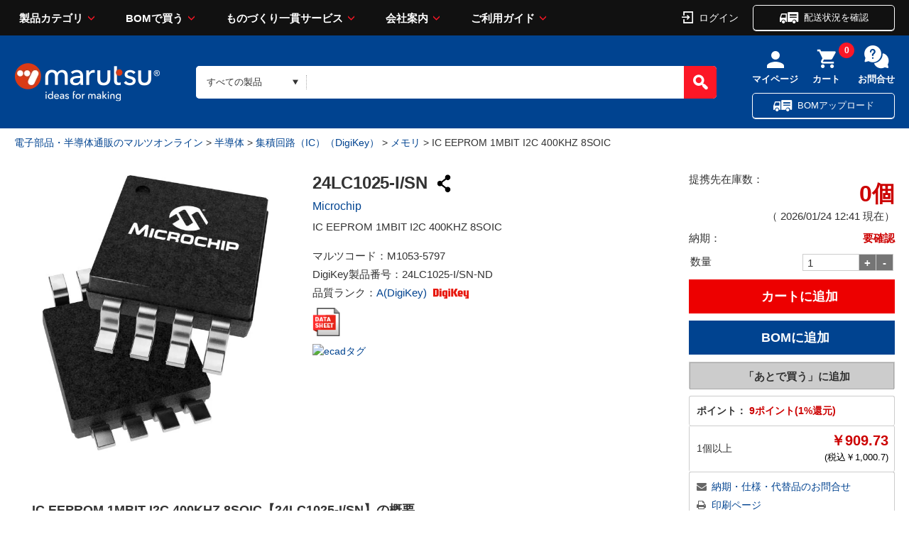

--- FILE ---
content_type: text/html;charset=UTF-8
request_url: https://www.marutsu.co.jp/pc/i/10535797/
body_size: 34027
content:
<!DOCTYPE html>









<html lang="ja" prefix="og: https://ogp.me/ns#">
<head>
<title>IC EEPROM 1MBIT I2C 400KHZ 8SOIC 24LC1025-I/SN Microchip製｜電子部品・半導体通販のマルツ</title>


<meta charset="UTF-8" />
<meta http-equiv="X-UA-Compatible" content="IE=Edge" />
<meta http-equiv="Expires" content="-1" />
<meta name="format-detection" content="telephone=no" />
<meta name="viewport" content="width=device-width" />
<meta name="description" content="【24LC1025-I/SN】 IC EEPROM 1MBIT I2C 400KHZ 8SOIC 909.73円 提携先在庫数:0個 納期：要確認 Microchip製|16:00までのご注文を翌日お届け、3,000円以上購入で送料無料。【仕様】・パッケージ：チューブ・シリーズ：-・DigiKeyプログラマブル：検証済み・メモリタイプ：不揮発性・メモリフォーマット：EEPROM・技術：EEPROM・メモリサイズ：1Mビット・メモリ構成">
<meta name="keywords" content="電子部品,半導体,電気部品,通販・販売,半導体,集積回路（IC）,メモリ"><meta property="og:title" content="IC EEPROM 1MBIT I2C 400KHZ 8SOIC 24LC1025-I/SN Microchip製｜電子部品・半導体通販のマルツ"><meta property="og:type" content="article"><meta property="og:description" content="【24LC1025-I/SN】 IC EEPROM 1MBIT I2C 400KHZ 8SOIC 909.73円 提携先在庫数:0個 納期：要確認 Microchip製|16:00までのご注文を翌日お届け、3,000円以上購入で送料無料。【仕様】・パッケージ：チューブ・シリーズ：-・DigiKeyプログラマブル：検証済み・メモリタイプ：不揮発性・メモリフォーマット：EEPROM・技術：EEPROM・メモリサイズ：1Mビット・メモリ構成"><meta property="og:url" content="https://www.marutsu.co.jp/pc/i/10535797/"><meta property="og:site_name" content="電子部品・半導体通販のマルツオンライン"><meta property="og:image" content="https://www.marutsu.co.jphttps://mm.digikey.com/Volume0/opasdata/d220001/medias/images/8456/MFG_150%7EC04-057%7ESN%2COA%7E8.jpg"><meta name="twitter:card" content="summary"><meta name="twitter:site" content="@marutsu_web"><script type="application/ld+json">{ "@context" : "https://schema.org",  "@type" : "Product", "name": "IC EEPROM 1MBIT I2C 400KHZ 8SOIC", "url" : "https://www.marutsu.co.jp/pc/i/10535797/", "image": "https://www.marutsu.co.jphttps://mm.digikey.com/Volume0/opasdata/d220001/medias/images/8456/MFG_150%7EC04-057%7ESN%2COA%7E8.jpg","description": "【24LC1025-I/SN】 IC EEPROM 1MBIT I2C 400KHZ 8SOIC 909.73円 提携先在庫数:0個 納期：要確認 Microchip製|16:00までのご注文を翌日お届け、3,000円以上購入で送料無料。【仕様】・パッケージ：チューブ・シリーズ：-・DigiKeyプログラマブル：検証済み・メモリタイプ：不揮発性・メモリフォーマット：EEPROM・技術：EEPROM・メモリサイズ：1Mビット・メモリ構成","Offers": { "@type" : "AggregateOffer", "lowprice": "909","priceCurrency": "JPY"}}</script><script type="application/ld+json">{ "@context" : "https://schema.org",  "@type" : "WebSite",  "url" : "https://www.marutsu.co.jp",  "potentialAction" :{ "@type" : "SearchAction",  "target" : "https://www.marutsu.co.jp/GoodsListNavi.jsp?q={searchGoods}",  "query-input" : "required name=searchGoods" }}</script><script type="application/ld+json">{ "@context" : "https://schema.org",  "@type" : "BreadcrumbList",  "url" : "https://www.marutsu.co.jp",  "itemListElement" :[{ "@type" : "ListItem",  "position" : "1",  "item" : { "@id" : "https://www.marutsu.co.jp/",  "name" : "トップ" }},{ "@type" : "ListItem",  "position" : "2",  "item" : { "@id" : "https://www.marutsu.co.jp/GoodsListNavi.jsp?path=19",  "name" : "半導体" }},{ "@type" : "ListItem",  "position" : "3",  "item" : { "@id" : "https://www.marutsu.co.jp/GoodsListNavi.jsp?path=190046",  "name" : "集積回路（IC）" }},{ "@type" : "ListItem",  "position" : "4",  "item" : { "@id" : "https://www.marutsu.co.jp/GoodsListNavi.jsp?path=1900460065",  "name" : "メモリ" }}]}</script>





<link rel="canonical" href="https://www.marutsu.co.jp/pc/i/10535797/">




<link rel="shortcut icon" href="/contents/shop/marutsu/favicon.ico" />


<link type="text/css" rel="stylesheet" href="/contents/css/standard/cssreset-min.css">
<link type="text/css" rel="stylesheet" href="/contents/css/standard/Project.common.css?var=20260124" />

<link type="text/css" rel="stylesheet" href="/contents/css/GoodsDetail.css?var=20260124" />


<link type="text/css" rel="stylesheet" href="/contents/css/GoodsDetailStyle2.css?var=20260124" />

<link type="text/css" rel="stylesheet" href="/contents/shop/marutsu/css/font-awesome.custom.css" />
<link type="text/css" rel="stylesheet" href="/contents/shop/marutsu/css/slidebars.min.css" />
<link type="text/css" rel="stylesheet" href="/contents/shop/marutsu/css/slidebars.minCustom.css" />
<link type="text/css" rel="stylesheet" href="/contents/css/lib/flexslider.css" />

<link type="text/css" rel="stylesheet" href="/contents/jquery/css/remodal/remodal-default-theme.css" />
<link type="text/css" rel="stylesheet" href="/contents/jquery/css/remodal/remodal.css" />


<script type="text/javascript" src="/contents/js/lib/html5shiv-printshiv.js"></script>
<script type="text/javascript" src="/contents/jquery/js/jquery.min.js"></script>
<script type="text/javascript" src="/contents/jquery/js/jquery.textresizer.js"></script>
<script type="text/javascript" src="/contents/jquery/js/jquery.cookie.js"></script>
<script type="text/javascript" src="/contents/jquery/js/jquery.scrollUp.min.js"></script>
<script type="text/javascript" src="/contents/js/validator.js?var=20260124"></script>
<script type="text/javascript" src="/contents/js/standard.js?var=20260124"></script>
<script type="text/javascript" src="/contents/js/eltex.standard.js?var=20260124"></script>
<script type="text/javascript" src="/contents/js/Project.common.js?var=20260124"></script>
<script type="text/javascript" src="/contents/js/item/GoodsDetail.js?var=20260124"></script>
<script type="text/javascript" src="/contents/js/GoodsDetail.js?var=20260124"></script>
<script type="text/javascript" src="/contents/jquery/js/jquery.iframe-auto-height.plugin.js"></script>
<script type="text/javascript" src="/contents/shop/marutsu/js/jquery.matchHeight-min.js"></script>

<script type="text/javascript" src="/contents/jquery/js/jquery.elevatezoom.js"></script>

<script type="text/javascript">
	$(function() {
		$('.rcm li').matchHeight();
	});
</script>

<script type="text/javascript" src="/contents/jquery/js/remodal.min.js"></script>





<!-- DataLayer - Global Analytics 4 -->
<script>
  window.dataLayer = window.dataLayer || [];
  dataLayer.push(
   {"productCategory1":"半導体","productCategory2":"集積回路（IC）（DigiKey）","productCategory3":"メモリ","productMaker":"Microchip","productRank":"A(DigiKey)","digiReel":"","digikeyOriginaltext":"false"}
  );
</script>







<!-- Criteo Loader File -->
<script type="text/javascript" src="//dynamic.criteo.com/js/ld/ld.js?a=110812" async="true"></script>
<!-- END Criteo Loader File -->

<!-- Google Tag Manager -->
<script>(function(w,d,s,l,i){w[l]=w[l]||[];w[l].push({'gtm.start':
new Date().getTime(),event:'gtm.js'});var f=d.getElementsByTagName(s)[0],
j=d.createElement(s),dl=l!='dataLayer'?'&l='+l:'';j.async=true;j.src=
'//www.googletagmanager.com/gtm.js?id='+i+dl;f.parentNode.insertBefore(j,f);
})(window,document,'script','dataLayer','GTM-THJ3C9');</script>
<!-- End Google Tag Manager -->
<meta name="msvalidate.01" content="F4B0E87C52FC5E71FF9F9E87085C7AFE" />




<script type="text/javascript" src="//d.rcmd.jp/marutsu.co.jp/item/recommend.js" charset="UTF-8"></script>



</head>

<body id="toppage" style="visibility:hidden" onload="initBody();initGoodsDetail();document.body.style.visibility='visible';">
<div id="sb-site">
<div id="fb-root"></div>
<script>(function(d, s, id) {
  var js, fjs = d.getElementsByTagName(s)[0];
  if (d.getElementById(id)) return;
  js = d.createElement(s); js.id = id;
  js.src = "//connect.facebook.net/ja_JP/sdk.js#xfbml=1&version=v2.7";
  fjs.parentNode.insertBefore(js, fjs);
}(document, 'script', 'facebook-jssdk'));</script>



















<!-- Google Tag Manager -->
<!--<noscript><iframe src="//www.googletagmanager.com/ns.html?id=GTM-THJ3C9"
height="0" width="0" style="display:none;visibility:hidden"></iframe></noscript>-->
<!-- End Google Tag Manager -->

<script>
	var _scq = _scq || [];
</script>






			<script>
				// for scinable set page
				_scq.push(['_setPage',{
					id: '10535797'
				}]);
			</script>





<input type="hidden" id="ecLoginCheck" name="ecLoginCheck" value="0"/>
<script type="text/javascript" src="/contents/js/favoriteFolderList.js?var=20260124"></script>








<input type="hidden" id="appContextPath" value="/"/>





<!-- <header> -->

	<link rel="stylesheet" href="/contents/shop/marutsu/assets/styles/styles.css?var=20260124">
	<link type="text/css" rel="stylesheet" href="/contents/jquery/css/smoothness/jquery-ui-1.10.2.custom.css" />
	<link type="text/css" rel="stylesheet" href="/contents/css/header.css?var=20260124" />
	<script type="text/javascript" src="/contents/js/header.js?var=20260124"></script>
	<script type="text/javascript" src="/contents/jquery/js/jquery-ui.min.js"></script>
	<div id="sp_link_banner" class="forPC" style="display:none;">
		<a onclick="document.cookie=&quot;viewmode=sp;path=/;&quot;;" href="/GoodsDetail.jsp?salesGoodsCode=10535797"><img src="/contents/shop/marutsu/img/common/bnr_sp_change.png" width="100%" loading="lazy" alt="スマートフォンサイトを表示"></a>
	</div>

<div class="stickyHeader dummy">
		</div>
		<div class="nonStickyHeader">
	<div class="stickyHeader_inner" data-anim="stickyHeader_inner" style="left: 0px;">
				<div class="gHeader01">
					<div class="gHeader01_inner">
						<!-- <figure class="gHeader01_logo"><a href="/"><img src="/contents/shop/marutsu/assets/images/global/logo.png" alt="marutsu ideas for making"></a></figure> -->
						<figure class="gHeader01_logo">
						<a href="/Shop.jsp" title="marutsu - 電子部品、半導体の調達、通信販売から製造受託のマルツオンライン">
<!--							<img src="/contents/shop/marutsu/assets/images/global/logo.png" alt="marutsu ideas for making">
										
-->

						<img src="/contents/shop/marutsu/assets/images/global/logo.png" alt="marutsu ideas for making" width="129" height="33" >
								</a></figure>

						<nav class="gNav">
							<div class="gNav_inner">
								<ul class="gNav_list">
									<li class="gNav_item">
										<a href="" class="gNav_name">製品カテゴリ</a>
										<div class="gNav_drop" data-anim="gNav_drop">
											<div class="gNav_dropInner">
												<div class="gNav_dropTitle">
 						  							<a href="/GoodsAllCategoryList.jsp">製品カテゴリから探す</a>
												</div>
												<ul id="global_category_list" class="gNav_dropList">
					 								<li id="menu-h-19" class="global_category_list_item-19 categorys_item gNav_dropItem" data-submenu-id="submenu-h-19"><a href="/categories_19/" class="icon_menu19">半導体<span class="gNav_dropQty">（2179426）</span></a>
<div id="submenu-h-19" class="categorys_panel" data-anim="categorys_panel"><div class="categorys_panelTitle">半導体<a href="#" class="closePanelBtn" style="float: right; font-size: 10px; color: white;" onclick="closePanelBtn()">閉じる</a></div><ul class="categorys_panelList">
<li id="middleCategory_190024" class="categorys_panelItem"><a href="/categories_19/#goodsClassName2Surround190024">マイコン</a></li>
<li id="middleCategory_190025" class="categorys_panelItem"><a href="/categories_19/#goodsClassName2Surround190025">マイコン周辺デバイス</a></li>
<li id="middleCategory_190031" class="categorys_panelItem"><a href="/categories_19/#goodsClassName2Surround190031">電源用IC</a></li>
<li id="middleCategory_190029" class="categorys_panelItem"><a href="/categories_19/#goodsClassName2Surround190029">機能IC</a></li>
<li id="middleCategory_190013" class="categorys_panelItem"><a href="/categories_19/#goodsClassName2Surround190013">オペアンプ</a></li>
<li id="middleCategory_190033" class="categorys_panelItem"><a href="/categories_19/#goodsClassName2Surround190033">汎用ロジックIC</a></li>
<li id="middleCategory_190022" class="categorys_panelItem"><a href="/categories_19/#goodsClassName2Surround190022">トランジスタ(接合型)</a></li>
<li id="middleCategory_190019" class="categorys_panelItem"><a href="/categories_19/#goodsClassName2Surround190019">ダイオード</a></li>
<li id="middleCategory_190014" class="categorys_panelItem"><a href="/categories_19/#goodsClassName2Surround190014">サイリスタ</a></li>
<li id="middleCategory_190030" class="categorys_panelItem"><a href="/categories_19/#goodsClassName2Surround190030">光半導体</a></li>
<li id="middleCategory_190032" class="categorys_panelItem"><a href="/categories_19/#goodsClassName2Surround190032">発光ダイオード(LED)</a></li>
<li id="middleCategory_190020" class="categorys_panelItem"><a href="/categories_19/#goodsClassName2Surround190020">AD/DAコンバーター</a></li>
<li id="middleCategory_190028" class="categorys_panelItem"><a href="/categories_19/#goodsClassName2Surround190028">回路保護デバイス</a></li>
<li id="middleCategory_190007" class="categorys_panelItem"><a href="/categories_19/#goodsClassName2Surround190007">MOSFET</a></li>
<li id="middleCategory_190005" class="categorys_panelItem"><a href="/categories_19/#goodsClassName2Surround190005">IGBT</a></li>
<li id="middleCategory_190004" class="categorys_panelItem"><a href="/categories_19/#goodsClassName2Surround190004">FPGA･CPLD</a></li>
<li id="middleCategory_190036" class="categorys_panelItem"><a href="/categories_19/#goodsClassName2Surround190036">製造中止製品他</a></li>
</ul>

<p class="categorys_subLink"><a href="/categories_19/#digiKeyTop" class="digi_Key_alink">DigiKey商品（海外在庫品）はこちらからお探しいただけます</a></p>

</div></li><li id="menu-h-16" class="global_category_list_item-16 categorys_item gNav_dropItem" data-submenu-id="submenu-h-16"><a href="/categories_16/" class="icon_menu16">電子部品<span class="gNav_dropQty">（4475815）</span></a>
<div id="submenu-h-16" class="categorys_panel" data-anim="categorys_panel"><div class="categorys_panelTitle">電子部品<a href="#" class="closePanelBtn" style="float: right; font-size: 10px; color: white;" onclick="closePanelBtn()">閉じる</a></div><ul class="categorys_panelList">
<li id="middleCategory_160015" class="categorys_panelItem"><a href="/categories_16/#goodsClassName2Surround160015">電解コンデンサー</a></li>
<li id="middleCategory_160004" class="categorys_panelItem"><a href="/categories_16/#goodsClassName2Surround160004">セラミックコンデンサー</a></li>
<li id="middleCategory_160034" class="categorys_panelItem"><a href="/categories_16/#goodsClassName2Surround160034">タンタルコンデンサー</a></li>
<li id="middleCategory_160008" class="categorys_panelItem"><a href="/categories_16/#goodsClassName2Surround160008">フィルムコンデンサー</a></li>
<li id="middleCategory_160009" class="categorys_panelItem"><a href="/categories_16/#goodsClassName2Surround160009">マイカコンデンサー</a></li>
<li id="middleCategory_160032" class="categorys_panelItem"><a href="/categories_16/#goodsClassName2Surround160032">高分子コンデンサー</a></li>
<li id="middleCategory_160007" class="categorys_panelItem"><a href="/categories_16/#goodsClassName2Surround160007">トリマ・可変コンデンサー</a></li>
<li id="middleCategory_160003" class="categorys_panelItem"><a href="/categories_16/#goodsClassName2Surround160003">スルーホール型抵抗</a></li>
<li id="middleCategory_160006" class="categorys_panelItem"><a href="/categories_16/#goodsClassName2Surround160006">チップ抵抗</a></li>
<li id="middleCategory_160014" class="categorys_panelItem"><a href="/categories_16/#goodsClassName2Surround160014">抵抗アレイ(集合抵抗)</a></li>
<li id="middleCategory_160016" class="categorys_panelItem"><a href="/categories_16/#goodsClassName2Surround160016">特殊抵抗</a></li>
<li id="middleCategory_160017" class="categorys_panelItem"><a href="/categories_16/#goodsClassName2Surround160017">半固定抵抗器(トリマポテンショ)</a></li>
<li id="middleCategory_160011" class="categorys_panelItem"><a href="/categories_16/#goodsClassName2Surround160011">可変抵抗器(ボリューム)</a></li>
<li id="middleCategory_160033" class="categorys_panelItem"><a href="/categories_16/#goodsClassName2Surround160033">シャーシマウント抵抗器</a></li>
<li id="middleCategory_160001" class="categorys_panelItem"><a href="/categories_16/#goodsClassName2Surround160001">コイル</a></li>
<li id="middleCategory_160044" class="categorys_panelItem"><a href="/categories_16/#goodsClassName2Surround160044">電源トランス</a></li>
</ul>

<p class="categorys_subLink"><a href="/categories_16/#digiKeyTop" class="digi_Key_alink">DigiKey商品（海外在庫品）はこちらからお探しいただけます</a></p>

</div></li><li id="menu-h-15" class="global_category_list_item-15 categorys_item gNav_dropItem" data-submenu-id="submenu-h-15"><a href="/categories_15/" class="icon_menu15">電気部品<span class="gNav_dropQty">（1156878）</span></a>
<div id="submenu-h-15" class="categorys_panel" data-anim="categorys_panel"><div class="categorys_panelTitle">電気部品<a href="#" class="closePanelBtn" style="float: right; font-size: 10px; color: white;" onclick="closePanelBtn()">閉じる</a></div><ul class="categorys_panelList">
<li id="middleCategory_150001" class="categorys_panelItem"><a href="/categories_15/#goodsClassName2Surround150001">ACアダプター</a></li>
<li id="middleCategory_150013" class="categorys_panelItem"><a href="/categories_15/#goodsClassName2Surround150013">電源</a></li>
<li id="middleCategory_150055" class="categorys_panelItem"><a href="/categories_15/#goodsClassName2Surround150055">パネルメーター（電圧、電流、カウンタ他）</a></li>
<li id="middleCategory_150011" class="categorys_panelItem"><a href="/categories_15/#goodsClassName2Surround150011">FA用コントロール機器</a></li>
<li id="middleCategory_150012" class="categorys_panelItem"><a href="/categories_15/#goodsClassName2Surround150012">スイッチ</a></li>
<li id="middleCategory_150015" class="categorys_panelItem"><a href="/categories_15/#goodsClassName2Surround150015">センサー</a></li>
<li id="middleCategory_150017" class="categorys_panelItem"><a href="/categories_15/#goodsClassName2Surround150017">ソレノイド</a></li>
<li id="middleCategory_150051" class="categorys_panelItem"><a href="/categories_15/#goodsClassName2Surround150051">ノイズフィルター・フェライトコア</a></li>
<li id="middleCategory_150018" class="categorys_panelItem"><a href="/categories_15/#goodsClassName2Surround150018">ノイズ対策部品</a></li>
<li id="middleCategory_150019" class="categorys_panelItem"><a href="/categories_15/#goodsClassName2Surround150019">ヒューズ・回路保護</a></li>
<li id="middleCategory_150021" class="categorys_panelItem"><a href="/categories_15/#goodsClassName2Surround150021">モーター</a></li>
<li id="middleCategory_150049" class="categorys_panelItem"><a href="/categories_15/#goodsClassName2Surround150049">ユニバーサル基板</a></li>
<li id="middleCategory_150054" class="categorys_panelItem"><a href="/categories_15/#goodsClassName2Surround150054">ラグ板</a></li>
<li id="middleCategory_150023" class="categorys_panelItem"><a href="/categories_15/#goodsClassName2Surround150023">リレー</a></li>
<li id="middleCategory_150024" class="categorys_panelItem"><a href="/categories_15/#goodsClassName2Surround150024">ラジオ用部品</a></li>
<li id="middleCategory_150025" class="categorys_panelItem"><a href="/categories_15/#goodsClassName2Surround150025">ブザー・スピーカー・マイク</a></li>
<li id="middleCategory_150043" class="categorys_panelItem"><a href="/categories_15/#goodsClassName2Surround150043">基板実装用(オンボード)電源</a></li>
<li id="middleCategory_150026" class="categorys_panelItem"><a href="/categories_15/#goodsClassName2Surround150026">基板用アクセサリー</a></li>
<li id="middleCategory_150050" class="categorys_panelItem"><a href="/categories_15/#goodsClassName2Surround150050">ランプ・電球・ソケット</a></li>
<li id="middleCategory_150047" class="categorys_panelItem"><a href="/categories_15/#goodsClassName2Surround150047">乾電池、充電池</a></li>
<li id="middleCategory_150039" class="categorys_panelItem"><a href="/categories_15/#goodsClassName2Surround150039">電池ケース（電池ホルダー）</a></li>
<li id="middleCategory_150038" class="categorys_panelItem"><a href="/categories_15/#goodsClassName2Surround150038">電池サイズ変換アダプタ、ダミー電池</a></li>
<li id="middleCategory_150032" class="categorys_panelItem"><a href="/categories_15/#goodsClassName2Surround150032">充電器</a></li>
<li id="middleCategory_150040" class="categorys_panelItem"><a href="/categories_15/#goodsClassName2Surround150040">表示器</a></li>
<li id="middleCategory_150002" class="categorys_panelItem"><a href="/categories_15/#goodsClassName2Surround150002">カーアクセサリー</a></li>
<li id="middleCategory_150057" class="categorys_panelItem"><a href="/categories_15/#goodsClassName2Surround150057">カースイッチ</a></li>
<li id="middleCategory_150003" class="categorys_panelItem"><a href="/categories_15/#goodsClassName2Surround150003">カーヒューズ</a></li>
<li id="middleCategory_150004" class="categorys_panelItem"><a href="/categories_15/#goodsClassName2Surround150004">カーメンテナンス</a></li>
<li id="middleCategory_150005" class="categorys_panelItem"><a href="/categories_15/#goodsClassName2Surround150005">カー用LED関連部品</a></li>
<li id="middleCategory_150007" class="categorys_panelItem"><a href="/categories_15/#goodsClassName2Surround150007">カー用接続端子</a></li>
<li id="middleCategory_150008" class="categorys_panelItem"><a href="/categories_15/#goodsClassName2Surround150008">カー用電源接続端子</a></li>
</ul>

<p class="categorys_subLink"><a href="/categories_15/#digiKeyTop" class="digi_Key_alink">DigiKey商品（海外在庫品）はこちらからお探しいただけます</a></p>

</div></li><li id="menu-h-21" class="global_category_list_item-21 categorys_item gNav_dropItem" data-submenu-id="submenu-h-21"><a href="/categories_21/" class="icon_menu21">コネクター<span class="gNav_dropQty">（3569022）</span></a>
<div id="submenu-h-21" class="categorys_panel" data-anim="categorys_panel"><div class="categorys_panelTitle">コネクター<a href="#" class="closePanelBtn" style="float: right; font-size: 10px; color: white;" onclick="closePanelBtn()">閉じる</a></div><ul class="categorys_panelList">
<li id="middleCategory_210009" class="categorys_panelItem"><a href="/categories_21/#goodsClassName2Surround210009">DCプラグ・ジャック</a></li>
<li id="middleCategory_210025" class="categorys_panelItem"><a href="/categories_21/#goodsClassName2Surround210025">バナナプラグ・ジャック</a></li>
<li id="middleCategory_210028" class="categorys_panelItem"><a href="/categories_21/#goodsClassName2Surround210028">モジュラープラグ・ジャック</a></li>
<li id="middleCategory_210057" class="categorys_panelItem"><a href="/categories_21/#goodsClassName2Surround210057">クリップ</a></li>
<li id="middleCategory_210035" class="categorys_panelItem"><a href="/categories_21/#goodsClassName2Surround210035">矢型プラグ</a></li>
<li id="middleCategory_210040" class="categorys_panelItem"><a href="/categories_21/#goodsClassName2Surround210040">プラグ・ジャック</a></li>
<li id="middleCategory_210030" class="categorys_panelItem"><a href="/categories_21/#goodsClassName2Surround210030">丸型コネクター</a></li>
<li id="middleCategory_210031" class="categorys_panelItem"><a href="/categories_21/#goodsClassName2Surround210031">同軸コネクター</a></li>
<li id="middleCategory_210032" class="categorys_panelItem"><a href="/categories_21/#goodsClassName2Surround210032">角形コネクター(基板用)</a></li>
<li id="middleCategory_210029" class="categorys_panelItem"><a href="/categories_21/#goodsClassName2Surround210029">角形コネクター(多芯ケーブル用)</a></li>
<li id="middleCategory_210047" class="categorys_panelItem"><a href="/categories_21/#goodsClassName2Surround210047">フラットケーブルコネクター(MIL規格コネクター)</a></li>
<li id="middleCategory_210052" class="categorys_panelItem"><a href="/categories_21/#goodsClassName2Surround210052">七星科学研究所製コネクター</a></li>
<li id="middleCategory_210050" class="categorys_panelItem"><a href="/categories_21/#goodsClassName2Surround210050">圧着端子</a></li>
<li id="middleCategory_210011" class="categorys_panelItem"><a href="/categories_21/#goodsClassName2Surround210011">D-SUB／D型</a></li>
<li id="middleCategory_210008" class="categorys_panelItem"><a href="/categories_21/#goodsClassName2Surround210008">ACインレット・アウトレット</a></li>
<li id="middleCategory_210041" class="categorys_panelItem"><a href="/categories_21/#goodsClassName2Surround210041">USB・IEEE1394コネクター</a></li>
<li id="middleCategory_210001" class="categorys_panelItem"><a href="/categories_21/#goodsClassName2Surround210001">ICソケット</a></li>
<li id="middleCategory_210018" class="categorys_panelItem"><a href="/categories_21/#goodsClassName2Surround210018">アンフェノール(旧型のプリンター出力等)</a></li>
<li id="middleCategory_210049" class="categorys_panelItem"><a href="/categories_21/#goodsClassName2Surround210049">端子台</a></li>
<li id="middleCategory_210003" class="categorys_panelItem"><a href="/categories_21/#goodsClassName2Surround210003">ターミナル</a></li>
<li id="middleCategory_210026" class="categorys_panelItem"><a href="/categories_21/#goodsClassName2Surround210026">ピンチップ・チップジャック・テスト端子</a></li>
<li id="middleCategory_210002" class="categorys_panelItem"><a href="/categories_21/#goodsClassName2Surround210002">ピンヘッダー・ソケット(基板同士の接続)</a></li>
<li id="middleCategory_210046" class="categorys_panelItem"><a href="/categories_21/#goodsClassName2Surround210046">プラスチック角形タイプ(機器内、基板間用)</a></li>
<li id="middleCategory_210058" class="categorys_panelItem"><a href="/categories_21/#goodsClassName2Surround210058">メモリカードコネクタ</a></li>
</ul>

<p class="categorys_subLink"><a href="/categories_21/#digiKeyTop" class="digi_Key_alink">DigiKey商品（海外在庫品）はこちらからお探しいただけます</a></p>

</div></li><li id="menu-h-04" class="global_category_list_item-04 categorys_item gNav_dropItem" data-submenu-id="submenu-h-04"><a href="/categories_04/" class="icon_menu04">ケース<span class="gNav_dropQty">（111396）</span></a>
<div id="submenu-h-04" class="categorys_panel" data-anim="categorys_panel"><div class="categorys_panelTitle">ケース<a href="#" class="closePanelBtn" style="float: right; font-size: 10px; color: white;" onclick="closePanelBtn()">閉じる</a></div><ul class="categorys_panelList">
<li id="middleCategory_040013" class="categorys_panelItem"><a href="/categories_04/#goodsClassName2Surround040013">プラスチックケース</a></li>
<li id="middleCategory_040001" class="categorys_panelItem"><a href="/categories_04/#goodsClassName2Surround040001">アルミサッシケース</a></li>
<li id="middleCategory_040020" class="categorys_panelItem"><a href="/categories_04/#goodsClassName2Surround040020">メタルケース</a></li>
<li id="middleCategory_040018" class="categorys_panelItem"><a href="/categories_04/#goodsClassName2Surround040018">アルミフレーム/ヒートシンクケース</a></li>
<li id="middleCategory_040016" class="categorys_panelItem"><a href="/categories_04/#goodsClassName2Surround040016">防水・防塵アルミ/ステンレスボックス</a></li>
<li id="middleCategory_040015" class="categorys_panelItem"><a href="/categories_04/#goodsClassName2Surround040015">防水・防塵樹脂ボックス</a></li>
<li id="middleCategory_040027" class="categorys_panelItem"><a href="/categories_04/#goodsClassName2Surround040027">ラズパイ・アルディーノ</a></li>
<li id="middleCategory_040014" class="categorys_panelItem"><a href="/categories_04/#goodsClassName2Surround040014">キャリングケース</a></li>
<li id="middleCategory_040025" class="categorys_panelItem"><a href="/categories_04/#goodsClassName2Surround040025">アクセサリー/シールド/熱対策部品</a></li>
<li id="middleCategory_040022" class="categorys_panelItem"><a href="/categories_04/#goodsClassName2Surround040022">ラックケース/サブラック</a></li>
<li id="middleCategory_040026" class="categorys_panelItem"><a href="/categories_04/#goodsClassName2Surround040026">機構材</a></li>
<li id="middleCategory_040007" class="categorys_panelItem"><a href="/categories_04/#goodsClassName2Surround040007">小型ラック・ラックケース・棚板・ラックパネル</a></li>
<li id="middleCategory_040023" class="categorys_panelItem"><a href="/categories_04/#goodsClassName2Surround040023">棚板/ラックパネル</a></li>
<li id="middleCategory_040017" class="categorys_panelItem"><a href="/categories_04/#goodsClassName2Surround040017">端子ボックス/防水コネクタ/ケーブルグランド</a></li>
<li id="middleCategory_040024" class="categorys_panelItem"><a href="/categories_04/#goodsClassName2Surround040024">電池ボックス/ホルダー</a></li>
<li id="middleCategory_040030" class="categorys_panelItem"><a href="/categories_04/#goodsClassName2Surround040030">フリーサイズケース</a></li>
</ul>

<p class="categorys_subLink"><a href="/categories_04/#digiKeyTop" class="digi_Key_alink">DigiKey商品（海外在庫品）はこちらからお探しいただけます</a></p>

</div></li><li id="menu-h-13" class="global_category_list_item-13 categorys_item gNav_dropItem" data-submenu-id="submenu-h-13"><a href="/categories_13/" class="icon_menu13">構造部材・シャーシー<span class="gNav_dropQty">（246055）</span></a>
<div id="submenu-h-13" class="categorys_panel" data-anim="categorys_panel"><div class="categorys_panelTitle">構造部材・シャーシー<a href="#" class="closePanelBtn" style="float: right; font-size: 10px; color: white;" onclick="closePanelBtn()">閉じる</a></div><ul class="categorys_panelList">
<li id="middleCategory_130001" class="categorys_panelItem"><a href="/categories_13/#goodsClassName2Surround130001">DINレール</a></li>
<li id="middleCategory_130024" class="categorys_panelItem"><a href="/categories_13/#goodsClassName2Surround130024">ゴム足・プラスチック足</a></li>
<li id="middleCategory_130025" class="categorys_panelItem"><a href="/categories_13/#goodsClassName2Surround130025">つまみ・キャップ</a></li>
<li id="middleCategory_130028" class="categorys_panelItem"><a href="/categories_13/#goodsClassName2Surround130028">ネジ類</a></li>
<li id="middleCategory_130008" class="categorys_panelItem"><a href="/categories_13/#goodsClassName2Surround130008">ブッシュ、ホールプラグ</a></li>
<li id="middleCategory_130021" class="categorys_panelItem"><a href="/categories_13/#goodsClassName2Surround130021">リベット</a></li>
<li id="middleCategory_130010" class="categorys_panelItem"><a href="/categories_13/#goodsClassName2Surround130010">基板スペーサー、取り付け金具</a></li>
<li id="middleCategory_130011" class="categorys_panelItem"><a href="/categories_13/#goodsClassName2Surround130011">金属・プラスチック素材</a></li>
<li id="middleCategory_130012" class="categorys_panelItem"><a href="/categories_13/#goodsClassName2Surround130012">取手</a></li>
<li id="middleCategory_130015" class="categorys_panelItem"><a href="/categories_13/#goodsClassName2Surround130015">電磁シールド</a></li>
<li id="middleCategory_130016" class="categorys_panelItem"><a href="/categories_13/#goodsClassName2Surround130016">熱対策品</a></li>
<li id="middleCategory_130032" class="categorys_panelItem"><a href="/categories_13/#goodsClassName2Surround130032">防音対策品</a></li>
<li id="middleCategory_130033" class="categorys_panelItem"><a href="/categories_13/#goodsClassName2Surround130033">空調設備</a></li>
<li id="middleCategory_130034" class="categorys_panelItem"><a href="/categories_13/#goodsClassName2Surround130034">電設資材</a></li>
</ul>

<p class="categorys_subLink"><a href="/categories_13/#digiKeyTop" class="digi_Key_alink">DigiKey商品（海外在庫品）はこちらからお探しいただけます</a></p>

</div></li><li id="menu-h-17" class="global_category_list_item-17 categorys_item gNav_dropItem" data-submenu-id="submenu-h-17"><a href="/categories_17/" class="icon_menu17">電線・配線部材<span class="gNav_dropQty">（676482）</span></a>
<div id="submenu-h-17" class="categorys_panel" data-anim="categorys_panel"><div class="categorys_panelTitle">電線・配線部材<a href="#" class="closePanelBtn" style="float: right; font-size: 10px; color: white;" onclick="closePanelBtn()">閉じる</a></div><ul class="categorys_panelList">
<li id="middleCategory_170014" class="categorys_panelItem"><a href="/categories_17/#goodsClassName2Surround170014">単線(単芯)</a></li>
<li id="middleCategory_170015" class="categorys_panelItem"><a href="/categories_17/#goodsClassName2Surround170015">単線(撚線)</a></li>
<li id="middleCategory_170020" class="categorys_panelItem"><a href="/categories_17/#goodsClassName2Surround170020">平行線</a></li>
<li id="middleCategory_170013" class="categorys_panelItem"><a href="/categories_17/#goodsClassName2Surround170013">多芯ケーブル</a></li>
<li id="middleCategory_170005" class="categorys_panelItem"><a href="/categories_17/#goodsClassName2Surround170005">すずメッキ線</a></li>
<li id="middleCategory_170004" class="categorys_panelItem"><a href="/categories_17/#goodsClassName2Surround170004">シールドケーブル</a></li>
<li id="middleCategory_170001" class="categorys_panelItem"><a href="/categories_17/#goodsClassName2Surround170001">アースケーブル、アース棒</a></li>
<li id="middleCategory_170009" class="categorys_panelItem"><a href="/categories_17/#goodsClassName2Surround170009">ポリウレタン銅線(UEW線)</a></li>
<li id="middleCategory_170010" class="categorys_panelItem"><a href="/categories_17/#goodsClassName2Surround170010">モジュラーケーブル</a></li>
<li id="middleCategory_170016" class="categorys_panelItem"><a href="/categories_17/#goodsClassName2Surround170016">同軸ケーブル</a></li>
<li id="middleCategory_170030" class="categorys_panelItem"><a href="/categories_17/#goodsClassName2Surround170030">光ファイバー関連</a></li>
<li id="middleCategory_170024" class="categorys_panelItem"><a href="/categories_17/#goodsClassName2Surround170024">プラグ付コード</a></li>
<li id="middleCategory_170003" class="categorys_panelItem"><a href="/categories_17/#goodsClassName2Surround170003">ケーブルアセンブリ</a></li>
<li id="middleCategory_170008" class="categorys_panelItem"><a href="/categories_17/#goodsClassName2Surround170008">テープ</a></li>
<li id="middleCategory_170007" class="categorys_panelItem"><a href="/categories_17/#goodsClassName2Surround170007">チューブ</a></li>
<li id="middleCategory_170031" class="categorys_panelItem"><a href="/categories_17/#goodsClassName2Surround170031">ラベル</a></li>
<li id="middleCategory_170002" class="categorys_panelItem"><a href="/categories_17/#goodsClassName2Surround170002">クランプ</a></li>
<li id="middleCategory_170011" class="categorys_panelItem"><a href="/categories_17/#goodsClassName2Surround170011">結束パーツ</a></li>
<li id="middleCategory_170018" class="categorys_panelItem"><a href="/categories_17/#goodsClassName2Surround170018">配線器具</a></li>
<li id="middleCategory_170012" class="categorys_panelItem"><a href="/categories_17/#goodsClassName2Surround170012">実技試験練習用線セット</a></li>
<li id="middleCategory_170033" class="categorys_panelItem"><a href="/categories_17/#goodsClassName2Surround170033">制御盤器具</a></li>
<li id="middleCategory_170034" class="categorys_panelItem"><a href="/categories_17/#goodsClassName2Surround170034">絶縁材</a></li>
</ul>

<p class="categorys_subLink"><a href="/categories_17/#digiKeyTop" class="digi_Key_alink">DigiKey商品（海外在庫品）はこちらからお探しいただけます</a></p>

</div></li><li id="menu-h-11" class="global_category_list_item-11 categorys_item gNav_dropItem" data-submenu-id="submenu-h-11"><a href="/categories_11/" class="icon_menu11">開発ツール<span class="gNav_dropQty">（66770）</span></a>
<div id="submenu-h-11" class="categorys_panel" data-anim="categorys_panel"><div class="categorys_panelTitle">開発ツール<a href="#" class="closePanelBtn" style="float: right; font-size: 10px; color: white;" onclick="closePanelBtn()">閉じる</a></div><ul class="categorys_panelList">
<li id="middleCategory_110002" class="categorys_panelItem"><a href="/categories_11/#goodsClassName2Surround110002">CPUボード</a></li>
<li id="middleCategory_110008" class="categorys_panelItem"><a href="/categories_11/#goodsClassName2Surround110008">マイコン</a></li>
<li id="middleCategory_110001" class="categorys_panelItem"><a href="/categories_11/#goodsClassName2Surround110001">CPLD・FPGA</a></li>
<li id="middleCategory_110020" class="categorys_panelItem"><a href="/categories_11/#goodsClassName2Surround110020">ブレッドボード</a></li>
<li id="middleCategory_110006" class="categorys_panelItem"><a href="/categories_11/#goodsClassName2Surround110006">ソフトウェア</a></li>
<li id="middleCategory_110010" class="categorys_panelItem"><a href="/categories_11/#goodsClassName2Surround110010">雑誌・書籍</a></li>
<li id="middleCategory_110005" class="categorys_panelItem"><a href="/categories_11/#goodsClassName2Surround110005">その他のキット</a></li>
</ul>

<p class="categorys_subLink"><a href="/categories_11/#digiKeyTop" class="digi_Key_alink">DigiKey商品（海外在庫品）はこちらからお探しいただけます</a></p>

</div></li><li id="menu-h-05" class="global_category_list_item-05 categorys_item gNav_dropItem" data-submenu-id="submenu-h-05"><a href="/categories_05/" class="icon_menu05">キット<span class="gNav_dropQty">（4407）</span></a>
<div id="submenu-h-05" class="categorys_panel" data-anim="categorys_panel"><div class="categorys_panelTitle">キット<a href="#" class="closePanelBtn" style="float: right; font-size: 10px; color: white;" onclick="closePanelBtn()">閉じる</a></div><ul class="categorys_panelList">
<li id="middleCategory_050003" class="categorys_panelItem"><a href="/categories_05/#goodsClassName2Surround050003">教育・実験キット</a></li>
<li id="middleCategory_050002" class="categorys_panelItem"><a href="/categories_05/#goodsClassName2Surround050002">ロボットキット</a></li>
<li id="middleCategory_050001" class="categorys_panelItem"><a href="/categories_05/#goodsClassName2Surround050001">ソーラーキット</a></li>
<li id="middleCategory_050004" class="categorys_panelItem"><a href="/categories_05/#goodsClassName2Surround050004">磁石</a></li>
</ul>

<p class="categorys_subLink"><a href="/categories_05/#digiKeyTop" class="digi_Key_alink">DigiKey商品（海外在庫品）はこちらからお探しいただけます</a></p>

</div></li><li id="menu-h-12" class="global_category_list_item-12 categorys_item gNav_dropItem" data-submenu-id="submenu-h-12"><a href="/categories_12/" class="icon_menu12">工具・計測器<span class="gNav_dropQty">（283599）</span></a>
<div id="submenu-h-12" class="categorys_panel" data-anim="categorys_panel"><div class="categorys_panelTitle">工具・計測器<a href="#" class="closePanelBtn" style="float: right; font-size: 10px; color: white;" onclick="closePanelBtn()">閉じる</a></div><ul class="categorys_panelList">
<li id="middleCategory_120113" class="categorys_panelItem"><a href="/categories_12/#goodsClassName2Surround120113">はんだ作業</a></li>
<li id="middleCategory_120125" class="categorys_panelItem"><a href="/categories_12/#goodsClassName2Surround120125">エアゾール・化学用品</a></li>
<li id="middleCategory_120122" class="categorys_panelItem"><a href="/categories_12/#goodsClassName2Surround120122">ケーブル圧着</a></li>
<li id="middleCategory_120121" class="categorys_panelItem"><a href="/categories_12/#goodsClassName2Surround120121">ケーブル加工</a></li>
<li id="middleCategory_120111" class="categorys_panelItem"><a href="/categories_12/#goodsClassName2Surround120111">ソケット</a></li>
<li id="middleCategory_120109" class="categorys_panelItem"><a href="/categories_12/#goodsClassName2Surround120109">ドライバー</a></li>
<li id="middleCategory_120099" class="categorys_panelItem"><a href="/categories_12/#goodsClassName2Surround120099">学習実験用計測器</a></li>
<li id="middleCategory_120110" class="categorys_panelItem"><a href="/categories_12/#goodsClassName2Surround120110">ビット</a></li>
<li id="middleCategory_120114" class="categorys_panelItem"><a href="/categories_12/#goodsClassName2Surround120114">ピンセット</a></li>
<li id="middleCategory_120116" class="categorys_panelItem"><a href="/categories_12/#goodsClassName2Surround120116">プライヤー</a></li>
<li id="middleCategory_120117" class="categorys_panelItem"><a href="/categories_12/#goodsClassName2Surround120117">ペンチ・ニッパー</a></li>
<li id="middleCategory_120118" class="categorys_panelItem"><a href="/categories_12/#goodsClassName2Surround120118">ホットボンド</a></li>
<li id="middleCategory_120119" class="categorys_panelItem"><a href="/categories_12/#goodsClassName2Surround120119">レンチ・スパナ</a></li>
<li id="middleCategory_120093" class="categorys_panelItem"><a href="/categories_12/#goodsClassName2Surround120093">温度計</a></li>
<li id="middleCategory_120124" class="categorys_panelItem"><a href="/categories_12/#goodsClassName2Surround120124">基板製作用品</a></li>
<li id="middleCategory_120123" class="categorys_panelItem"><a href="/categories_12/#goodsClassName2Surround120123">機械メンテナンス</a></li>
<li id="middleCategory_120101" class="categorys_panelItem"><a href="/categories_12/#goodsClassName2Surround120101">テストリード・計測器オプション</a></li>
<li id="middleCategory_120103" class="categorys_panelItem"><a href="/categories_12/#goodsClassName2Surround120103">工具セット</a></li>
<li id="middleCategory_120104" class="categorys_panelItem"><a href="/categories_12/#goodsClassName2Surround120104">工具箱</a></li>
<li id="middleCategory_120126" class="categorys_panelItem"><a href="/categories_12/#goodsClassName2Surround120126">治具・工具</a></li>
<li id="middleCategory_120095" class="categorys_panelItem"><a href="/categories_12/#goodsClassName2Surround120095">信号発生器</a></li>
<li id="middleCategory_120105" class="categorys_panelItem"><a href="/categories_12/#goodsClassName2Surround120105">静電気対策</a></li>
<li id="middleCategory_120106" class="categorys_panelItem"><a href="/categories_12/#goodsClassName2Surround120106">切削・加工</a></li>
<li id="middleCategory_120127" class="categorys_panelItem"><a href="/categories_12/#goodsClassName2Surround120127">接着剤</a></li>
<li id="middleCategory_120107" class="categorys_panelItem"><a href="/categories_12/#goodsClassName2Surround120107">測定検査工具</a></li>
<li id="middleCategory_120108" class="categorys_panelItem"><a href="/categories_12/#goodsClassName2Surround120108">調整ドライバー</a></li>
<li id="middleCategory_120120" class="categorys_panelItem"><a href="/categories_12/#goodsClassName2Surround120120">電動・空圧工具</a></li>
<li id="middleCategory_120112" class="categorys_panelItem"><a href="/categories_12/#goodsClassName2Surround120112">熱加工・熱包装</a></li>
<li id="middleCategory_120115" class="categorys_panelItem"><a href="/categories_12/#goodsClassName2Surround120115">部品整理用具</a></li>
<li id="middleCategory_120100" class="categorys_panelItem"><a href="/categories_12/#goodsClassName2Surround120100">その他の計測器</a></li>
<li id="middleCategory_120128" class="categorys_panelItem"><a href="/categories_12/#goodsClassName2Surround120128">自転車メンテナンス</a></li>
<li id="middleCategory_120090" class="categorys_panelItem"><a href="/categories_12/#goodsClassName2Surround120090">その他の工具</a></li>
</ul>

<p class="categorys_subLink"><a href="/categories_12/#digiKeyTop" class="digi_Key_alink">DigiKey商品（海外在庫品）はこちらからお探しいただけます</a></p>

</div></li><li id="menu-h-22" class="global_category_list_item-22 categorys_item gNav_dropItem" data-submenu-id="submenu-h-22"><a href="/categories_22/" class="icon_menu22">TRUSCO / ESCO<span class="gNav_dropQty">（423473）</span></a>
<div id="submenu-h-22" class="categorys_panel" data-anim="categorys_panel"><div class="categorys_panelTitle">TRUSCO / ESCO<a href="#" class="closePanelBtn" style="float: right; font-size: 10px; color: white;" onclick="closePanelBtn()">閉じる</a></div><ul class="categorys_panelList">
<li id="middleCategory_220001" class="categorys_panelItem"><a href="/categories_22/#goodsClassName2Surround220001">TRUSCO / 穴あけ工具（切削工具）</a></li>
<li id="middleCategory_220002" class="categorys_panelItem"><a href="/categories_22/#goodsClassName2Surround220002">TRUSCO / ねじ切り工具（切削工具）</a></li>
<li id="middleCategory_220003" class="categorys_panelItem"><a href="/categories_22/#goodsClassName2Surround220003">TRUSCO / 面取り工具（切削工具）</a></li>
<li id="middleCategory_220004" class="categorys_panelItem"><a href="/categories_22/#goodsClassName2Surround220004">TRUSCO / 旋削・フライス加工工具（切削工具）</a></li>
<li id="middleCategory_220005" class="categorys_panelItem"><a href="/categories_22/#goodsClassName2Surround220005">TRUSCO / ツーリング・治工具（工作機工具）</a></li>
<li id="middleCategory_220006" class="categorys_panelItem"><a href="/categories_22/#goodsClassName2Surround220006">TRUSCO / マグネット用品（工作機工具）</a></li>
<li id="middleCategory_220007" class="categorys_panelItem"><a href="/categories_22/#goodsClassName2Surround220007">TRUSCO / 測定工具（測定・計測用品）</a></li>
<li id="middleCategory_220008" class="categorys_panelItem"><a href="/categories_22/#goodsClassName2Surround220008">TRUSCO / 光学・精密測定機器（測定・計測用品）</a></li>
<li id="middleCategory_220009" class="categorys_panelItem"><a href="/categories_22/#goodsClassName2Surround220009">TRUSCO / 計測機器（測定・計測用品）</a></li>
<li id="middleCategory_220010" class="categorys_panelItem"><a href="/categories_22/#goodsClassName2Surround220010">TRUSCO / 測量用品（測定・計測用品）</a></li>
<li id="middleCategory_220011" class="categorys_panelItem"><a href="/categories_22/#goodsClassName2Surround220011">TRUSCO / 軸受・駆動機器・伝導部品（メカトロ部品）</a></li>
<li id="middleCategory_220012" class="categorys_panelItem"><a href="/categories_22/#goodsClassName2Surround220012">TRUSCO / 機械部品（メカトロ部品）</a></li>
<li id="middleCategory_220013" class="categorys_panelItem"><a href="/categories_22/#goodsClassName2Surround220013">TRUSCO / ねじ・ボルト・ナット（金物・建築資材）</a></li>
<li id="middleCategory_220014" class="categorys_panelItem"><a href="/categories_22/#goodsClassName2Surround220014">TRUSCO / ファスニングツール（金物・建築資材）</a></li>
<li id="middleCategory_220015" class="categorys_panelItem"><a href="/categories_22/#goodsClassName2Surround220015">TRUSCO / キャスター（金物・建築資材）</a></li>
<li id="middleCategory_220016" class="categorys_panelItem"><a href="/categories_22/#goodsClassName2Surround220016">TRUSCO / 建築金物（金物・建築資材）</a></li>
<li id="middleCategory_220017" class="categorys_panelItem"><a href="/categories_22/#goodsClassName2Surround220017">TRUSCO / コンプレッサー（空圧用品）</a></li>
<li id="middleCategory_220018" class="categorys_panelItem"><a href="/categories_22/#goodsClassName2Surround220018">TRUSCO / 空圧・油圧機器（空圧用品）</a></li>
<li id="middleCategory_220019" class="categorys_panelItem"><a href="/categories_22/#goodsClassName2Surround220019">TRUSCO / 流体継手・チューブ（空圧用品）</a></li>
<li id="middleCategory_220020" class="categorys_panelItem"><a href="/categories_22/#goodsClassName2Surround220020">TRUSCO / 工業用フィルター（空圧用品）</a></li>
<li id="middleCategory_220021" class="categorys_panelItem"><a href="/categories_22/#goodsClassName2Surround220021">TRUSCO / はんだ用品（電子機器）</a></li>
<li id="middleCategory_220022" class="categorys_panelItem"><a href="/categories_22/#goodsClassName2Surround220022">TRUSCO / 静電気対策用品（電子機器）</a></li>
<li id="middleCategory_220023" class="categorys_panelItem"><a href="/categories_22/#goodsClassName2Surround220023">TRUSCO / 電気・電子部品（電子機器）</a></li>
<li id="middleCategory_220024" class="categorys_panelItem"><a href="/categories_22/#goodsClassName2Surround220024">TRUSCO / 電設配線部品（電子機器）</a></li>
<li id="middleCategory_220025" class="categorys_panelItem"><a href="/categories_22/#goodsClassName2Surround220025">TRUSCO / 接着剤・補修剤（化学製品）</a></li>
<li id="middleCategory_220026" class="categorys_panelItem"><a href="/categories_22/#goodsClassName2Surround220026">TRUSCO / 化学製品（化学製品）</a></li>
<li id="middleCategory_220027" class="categorys_panelItem"><a href="/categories_22/#goodsClassName2Surround220027">TRUSCO / 工具セット（手作業工具）</a></li>
<li id="middleCategory_220028" class="categorys_panelItem"><a href="/categories_22/#goodsClassName2Surround220028">TRUSCO / ソケットレンチ（手作業工具）</a></li>
<li id="middleCategory_220029" class="categorys_panelItem"><a href="/categories_22/#goodsClassName2Surround220029">TRUSCO / レンチ・スパナ・プーラー（手作業工具）</a></li>
<li id="middleCategory_220030" class="categorys_panelItem"><a href="/categories_22/#goodsClassName2Surround220030">TRUSCO / ドライバー・六角棒レンチ（手作業工具）</a></li>
<li id="middleCategory_220031" class="categorys_panelItem"><a href="/categories_22/#goodsClassName2Surround220031">TRUSCO / プライヤー・ペンチ・ニッパ（手作業工具）</a></li>
<li id="middleCategory_220032" class="categorys_panelItem"><a href="/categories_22/#goodsClassName2Surround220032">TRUSCO / ハサミ・カッター・鋸（手作業工具）</a></li>
<li id="middleCategory_220033" class="categorys_panelItem"><a href="/categories_22/#goodsClassName2Surround220033">TRUSCO / 電設工具（手作業工具）</a></li>
<li id="middleCategory_220034" class="categorys_panelItem"><a href="/categories_22/#goodsClassName2Surround220034">TRUSCO / 水道・空調配管用工具（手作業工具）</a></li>
<li id="middleCategory_220035" class="categorys_panelItem"><a href="/categories_22/#goodsClassName2Surround220035">TRUSCO / 車輌整備用品（手作業工具）</a></li>
<li id="middleCategory_220036" class="categorys_panelItem"><a href="/categories_22/#goodsClassName2Surround220036">TRUSCO / グリス関連用品（手作業工具）</a></li>
<li id="middleCategory_220037" class="categorys_panelItem"><a href="/categories_22/#goodsClassName2Surround220037">TRUSCO / 板金用工具（手作業工具）</a></li>
<li id="middleCategory_220038" class="categorys_panelItem"><a href="/categories_22/#goodsClassName2Surround220038">TRUSCO / クランプ・バイス（手作業工具）</a></li>
<li id="middleCategory_220039" class="categorys_panelItem"><a href="/categories_22/#goodsClassName2Surround220039">TRUSCO / ハンマー・刻印・ポンチ（手作業工具）</a></li>
<li id="middleCategory_220040" class="categorys_panelItem"><a href="/categories_22/#goodsClassName2Surround220040">TRUSCO / 絶縁用品（手作業工具）</a></li>
<li id="middleCategory_220041" class="categorys_panelItem"><a href="/categories_22/#goodsClassName2Surround220041">TRUSCO / 防爆用品（手作業工具）</a></li>
<li id="middleCategory_220042" class="categorys_panelItem"><a href="/categories_22/#goodsClassName2Surround220042">TRUSCO / 工具箱（手作業工具）</a></li>
<li id="middleCategory_220043" class="categorys_panelItem"><a href="/categories_22/#goodsClassName2Surround220043">TRUSCO / バックパック・ツールバッグ（手作業工具）</a></li>
<li id="middleCategory_220044" class="categorys_panelItem"><a href="/categories_22/#goodsClassName2Surround220044">TRUSCO / 小型加工機械・電熱器具（電動・油圧・空圧工具）</a></li>
<li id="middleCategory_220045" class="categorys_panelItem"><a href="/categories_22/#goodsClassName2Surround220045">TRUSCO / 電動工具（電動・油圧・空圧工具）</a></li>
<li id="middleCategory_220046" class="categorys_panelItem"><a href="/categories_22/#goodsClassName2Surround220046">TRUSCO / 油圧工具（電動・油圧・空圧工具）</a></li>
<li id="middleCategory_220047" class="categorys_panelItem"><a href="/categories_22/#goodsClassName2Surround220047">TRUSCO / 空圧工具（電動・油圧・空圧工具）</a></li>
<li id="middleCategory_220048" class="categorys_panelItem"><a href="/categories_22/#goodsClassName2Surround220048">TRUSCO / ドライバービット（電動・油圧・空圧工具）</a></li>
<li id="middleCategory_220049" class="categorys_panelItem"><a href="/categories_22/#goodsClassName2Surround220049">TRUSCO / 切断用品（電動・油圧・空圧工具）</a></li>
<li id="middleCategory_220050" class="categorys_panelItem"><a href="/categories_22/#goodsClassName2Surround220050">TRUSCO / 研削研磨用品（電動・油圧・空圧工具）</a></li>
<li id="middleCategory_220051" class="categorys_panelItem"><a href="/categories_22/#goodsClassName2Surround220051">TRUSCO / 保護メガネ・防災面（保護具）</a></li>
<li id="middleCategory_220052" class="categorys_panelItem"><a href="/categories_22/#goodsClassName2Surround220052">TRUSCO / ヘルメット・軽作業帽（保護具）</a></li>
<li id="middleCategory_220053" class="categorys_panelItem"><a href="/categories_22/#goodsClassName2Surround220053">TRUSCO / マスク・耳栓（保護具）</a></li>
<li id="middleCategory_220054" class="categorys_panelItem"><a href="/categories_22/#goodsClassName2Surround220054">TRUSCO / 保護服・作業服（保護具）</a></li>
<li id="middleCategory_220055" class="categorys_panelItem"><a href="/categories_22/#goodsClassName2Surround220055">TRUSCO / 作業手袋（保護具）</a></li>
<li id="middleCategory_220056" class="categorys_panelItem"><a href="/categories_22/#goodsClassName2Surround220056">TRUSCO / 安全靴・作業靴（保護具）</a></li>
<li id="middleCategory_220057" class="categorys_panelItem"><a href="/categories_22/#goodsClassName2Surround220057">TRUSCO / 墜落・落下防止用品（保護具）</a></li>
<li id="middleCategory_220058" class="categorys_panelItem"><a href="/categories_22/#goodsClassName2Surround220058">TRUSCO / 安全用品（安全用品）</a></li>
<li id="middleCategory_220059" class="categorys_panelItem"><a href="/categories_22/#goodsClassName2Surround220059">TRUSCO / 標識・標示（安全用品）</a></li>
<li id="middleCategory_220060" class="categorys_panelItem"><a href="/categories_22/#goodsClassName2Surround220060">TRUSCO / シート・ロープ（梱包用品）</a></li>
<li id="middleCategory_220061" class="categorys_panelItem"><a href="/categories_22/#goodsClassName2Surround220061">TRUSCO / 梱包結束用品（梱包用品）</a></li>
<li id="middleCategory_220062" class="categorys_panelItem"><a href="/categories_22/#goodsClassName2Surround220062">TRUSCO / テープ用品（梱包用品）</a></li>
<li id="middleCategory_220063" class="categorys_panelItem"><a href="/categories_22/#goodsClassName2Surround220063">TRUSCO / 土木作業・大工用品（工事・照明用品）</a></li>
<li id="middleCategory_220064" class="categorys_panelItem"><a href="/categories_22/#goodsClassName2Surround220064">TRUSCO / 塗装・内装用品（工事・照明用品）</a></li>
<li id="middleCategory_220065" class="categorys_panelItem"><a href="/categories_22/#goodsClassName2Surround220065">TRUSCO / 溶接用品（工事・照明用品）</a></li>
<li id="middleCategory_220066" class="categorys_panelItem"><a href="/categories_22/#goodsClassName2Surround220066">TRUSCO / 管工機材（工事・照明用品）</a></li>
<li id="middleCategory_220067" class="categorys_panelItem"><a href="/categories_22/#goodsClassName2Surround220067">TRUSCO / ポンプ（工事・照明用品）</a></li>
<li id="middleCategory_220068" class="categorys_panelItem"><a href="/categories_22/#goodsClassName2Surround220068">TRUSCO / 発電機（工事・照明用品）</a></li>
<li id="middleCategory_220069" class="categorys_panelItem"><a href="/categories_22/#goodsClassName2Surround220069">TRUSCO / コードリール・延長コード（工事・照明用品）</a></li>
<li id="middleCategory_220070" class="categorys_panelItem"><a href="/categories_22/#goodsClassName2Surround220070">TRUSCO / 作業灯・照明用品（工事・照明用品）</a></li>
<li id="middleCategory_220071" class="categorys_panelItem"><a href="/categories_22/#goodsClassName2Surround220071">TRUSCO / はしご・脚立（工事・照明用品）</a></li>
<li id="middleCategory_220072" class="categorys_panelItem"><a href="/categories_22/#goodsClassName2Surround220072">TRUSCO / チェンブロック・クレーン（荷役用品）</a></li>
<li id="middleCategory_220073" class="categorys_panelItem"><a href="/categories_22/#goodsClassName2Surround220073">TRUSCO / 吊りクランプ・スリング・荷締機（荷役用品）</a></li>
<li id="middleCategory_220074" class="categorys_panelItem"><a href="/categories_22/#goodsClassName2Surround220074">TRUSCO / ウインチ・ジャッキ（荷役用品）</a></li>
<li id="middleCategory_220075" class="categorys_panelItem"><a href="/categories_22/#goodsClassName2Surround220075">TRUSCO / 物品棚（物流・保管用品）</a></li>
<li id="middleCategory_220076" class="categorys_panelItem"><a href="/categories_22/#goodsClassName2Surround220076">TRUSCO / 作業台（物流・保管用品）</a></li>
<li id="middleCategory_220077" class="categorys_panelItem"><a href="/categories_22/#goodsClassName2Surround220077">TRUSCO / ツールワゴン（物流・保管用品）</a></li>
<li id="middleCategory_220078" class="categorys_panelItem"><a href="/categories_22/#goodsClassName2Surround220078">TRUSCO / 工場用保管設備（物流・保管用品）</a></li>
<li id="middleCategory_220079" class="categorys_panelItem"><a href="/categories_22/#goodsClassName2Surround220079">TRUSCO / コンテナ・パレット（物流・保管用品）</a></li>
<li id="middleCategory_220080" class="categorys_panelItem"><a href="/categories_22/#goodsClassName2Surround220080">TRUSCO / 収納用品（物流・保管用品）</a></li>
<li id="middleCategory_220081" class="categorys_panelItem"><a href="/categories_22/#goodsClassName2Surround220081">TRUSCO / 運搬台車（搬送機器）</a></li>
<li id="middleCategory_220082" class="categorys_panelItem"><a href="/categories_22/#goodsClassName2Surround220082">TRUSCO / 運搬車輌機器（搬送機器）</a></li>
<li id="middleCategory_220083" class="categorys_panelItem"><a href="/categories_22/#goodsClassName2Surround220083">TRUSCO / リフター・ハンドパレットトラック（搬送機器）</a></li>
<li id="middleCategory_220084" class="categorys_panelItem"><a href="/categories_22/#goodsClassName2Surround220084">TRUSCO / コンベヤ（搬送機器）</a></li>
<li id="middleCategory_220085" class="categorys_panelItem"><a href="/categories_22/#goodsClassName2Surround220085">TRUSCO / 清掃機器（清掃・衛生用品）</a></li>
<li id="middleCategory_220086" class="categorys_panelItem"><a href="/categories_22/#goodsClassName2Surround220086">TRUSCO / 清掃用品（清掃・衛生用品）</a></li>
<li id="middleCategory_220087" class="categorys_panelItem"><a href="/categories_22/#goodsClassName2Surround220087">TRUSCO / 床材用品（清掃・衛生用品）</a></li>
<li id="middleCategory_220088" class="categorys_panelItem"><a href="/categories_22/#goodsClassName2Surround220088">TRUSCO / 労働衛生用品（清掃・衛生用品）</a></li>
<li id="middleCategory_220089" class="categorys_panelItem"><a href="/categories_22/#goodsClassName2Surround220089">TRUSCO / 暑さ対策用品（環境改善用品）</a></li>
<li id="middleCategory_220090" class="categorys_panelItem"><a href="/categories_22/#goodsClassName2Surround220090">TRUSCO / 寒さ対策用品（環境改善用品）</a></li>
<li id="middleCategory_220091" class="categorys_panelItem"><a href="/categories_22/#goodsClassName2Surround220091">TRUSCO / 冷暖房・空調機器（環境改善用品）</a></li>
<li id="middleCategory_220092" class="categorys_panelItem"><a href="/categories_22/#goodsClassName2Surround220092">TRUSCO / 環境改善機器（環境改善用品）</a></li>
<li id="middleCategory_220093" class="categorys_panelItem"><a href="/categories_22/#goodsClassName2Surround220093">TRUSCO / 害虫・害獣駆除用品（環境改善用品）</a></li>
<li id="middleCategory_220094" class="categorys_panelItem"><a href="/categories_22/#goodsClassName2Surround220094">TRUSCO / 防災・防犯用品（環境改善用品）</a></li>
<li id="middleCategory_220095" class="categorys_panelItem"><a href="/categories_22/#goodsClassName2Surround220095">TRUSCO / ホース・散水用品（園芸用品）</a></li>
<li id="middleCategory_220096" class="categorys_panelItem"><a href="/categories_22/#goodsClassName2Surround220096">TRUSCO / 緑化用品（園芸用品）</a></li>
<li id="middleCategory_220097" class="categorys_panelItem"><a href="/categories_22/#goodsClassName2Surround220097">TRUSCO / オフィス家具（オフィス・住設用品）</a></li>
<li id="middleCategory_220098" class="categorys_panelItem"><a href="/categories_22/#goodsClassName2Surround220098">TRUSCO / OA用品（オフィス・住設用品）</a></li>
<li id="middleCategory_220099" class="categorys_panelItem"><a href="/categories_22/#goodsClassName2Surround220099">TRUSCO / 文具・事務用品（オフィス・住設用品）</a></li>
<li id="middleCategory_220100" class="categorys_panelItem"><a href="/categories_22/#goodsClassName2Surround220100">TRUSCO / 物置・エクステリア用品（オフィス・住設用品）</a></li>
<li id="middleCategory_220101" class="categorys_panelItem"><a href="/categories_22/#goodsClassName2Surround220101">TRUSCO / ボトル・容器（研究用品）</a></li>
<li id="middleCategory_220102" class="categorys_panelItem"><a href="/categories_22/#goodsClassName2Surround220102">TRUSCO / 理化学・クリーンルーム用品（研究用品）</a></li>
<li id="middleCategory_220103" class="categorys_panelItem"><a href="/categories_22/#goodsClassName2Surround220103">TRUSCO / 研究機器（研究用品）</a></li>
<li id="middleCategory_220105" class="categorys_panelItem"><a href="/categories_22/#goodsClassName2Surround220105">TRUSCO / 厨房用品</a></li>
<li id="middleCategory_220104" class="categorys_panelItem"><a href="/categories_22/#goodsClassName2Surround220104">TRUSCO / トラスコ工具</a></li>
<li id="middleCategory_220201" class="categorys_panelItem"><a href="/categories_22/#goodsClassName2Surround220201">ESCO / 工具セット</a></li>
<li id="middleCategory_220202" class="categorys_panelItem"><a href="/categories_22/#goodsClassName2Surround220202">ESCO / 冷凍・空調工具・配管部材、クーラー・扇風機・ヒーター</a></li>
<li id="middleCategory_220203" class="categorys_panelItem"><a href="/categories_22/#goodsClassName2Surround220203">ESCO / ガス・電気溶接、ロウ付関連工具</a></li>
<li id="middleCategory_220204" class="categorys_panelItem"><a href="/categories_22/#goodsClassName2Surround220204">ESCO / 板金・石工・左官・大工・内装・塗装・ガラス道具</a></li>
<li id="middleCategory_220205" class="categorys_panelItem"><a href="/categories_22/#goodsClassName2Surround220205">ESCO / 防爆工具、水道・ガス配管工事用道具</a></li>
<li id="middleCategory_220206" class="categorys_panelItem"><a href="/categories_22/#goodsClassName2Surround220206">ESCO / 電気工事用道具、絶縁道具、工事現場作業灯</a></li>
<li id="middleCategory_220207" class="categorys_panelItem"><a href="/categories_22/#goodsClassName2Surround220207">ESCO / 自動車・建設機械整備、産業機械サービス工具</a></li>
<li id="middleCategory_220208" class="categorys_panelItem"><a href="/categories_22/#goodsClassName2Surround220208">ESCO / チタン工具、ステンレス工具</a></li>
<li id="middleCategory_220209" class="categorys_panelItem"><a href="/categories_22/#goodsClassName2Surround220209">ESCO / スパナ、めがね、ソケット、インパクトソケット、打撃用レンチ</a></li>
<li id="middleCategory_220210" class="categorys_panelItem"><a href="/categories_22/#goodsClassName2Surround220210">ESCO / トルクレンチ、トルクドライバー、ワイヤーツイスター</a></li>
<li id="middleCategory_220211" class="categorys_panelItem"><a href="/categories_22/#goodsClassName2Surround220211">ESCO / ドライバー、ビット、インパクトドライバー、六角棒レンチ</a></li>
<li id="middleCategory_220212" class="categorys_panelItem"><a href="/categories_22/#goodsClassName2Surround220212">ESCO / フック、ピック、センターポンチ、けがき針、ポンチ</a></li>
<li id="middleCategory_220213" class="categorys_panelItem"><a href="/categories_22/#goodsClassName2Surround220213">ESCO / やすり、砥石、研磨材、ワイヤーブラシ</a></li>
<li id="middleCategory_220214" class="categorys_panelItem"><a href="/categories_22/#goodsClassName2Surround220214">ESCO / 部品洗浄用品、工業用ワイパー、水・油吸着材</a></li>
<li id="middleCategory_220215" class="categorys_panelItem"><a href="/categories_22/#goodsClassName2Surround220215">ESCO / オイル・グリース用関連用品及び工具、部品</a></li>
<li id="middleCategory_220216" class="categorys_panelItem"><a href="/categories_22/#goodsClassName2Surround220216">ESCO / 工作機械用クランプ、ドリルチャック、クーラント、ミニバイス</a></li>
<li id="middleCategory_220217" class="categorys_panelItem"><a href="/categories_22/#goodsClassName2Surround220217">ESCO / 時計用工具、ルーペ、半田ごて、ミニトーチ、ヒートカッター</a></li>
<li id="middleCategory_220218" class="categorys_panelItem"><a href="/categories_22/#goodsClassName2Surround220218">ESCO / 測定工具</a></li>
<li id="middleCategory_220219" class="categorys_panelItem"><a href="/categories_22/#goodsClassName2Surround220219">ESCO / テスター及び計測器</a></li>
<li id="middleCategory_220220" class="categorys_panelItem"><a href="/categories_22/#goodsClassName2Surround220220">ESCO / 電動工具、発電機、トランス、コードリール、延長コード</a></li>
<li id="middleCategory_220221" class="categorys_panelItem"><a href="/categories_22/#goodsClassName2Surround220221">ESCO / 電動・エアー工具用先端工具、切削工具</a></li>
<li id="middleCategory_220222" class="categorys_panelItem"><a href="/categories_22/#goodsClassName2Surround220222">ESCO / エアーコンプレッサー、エアー工具、エアーホースリール、空圧機器</a></li>
<li id="middleCategory_220223" class="categorys_panelItem"><a href="/categories_22/#goodsClassName2Surround220223">ESCO / 水道、ガス、エアー用配管部材</a></li>
<li id="middleCategory_220224" class="categorys_panelItem"><a href="/categories_22/#goodsClassName2Surround220224">ESCO / 配線部材、配線器具、工業用電気部品</a></li>
<li id="middleCategory_220225" class="categorys_panelItem"><a href="/categories_22/#goodsClassName2Surround220225">ESCO / 機械部品</a></li>
<li id="middleCategory_220226" class="categorys_panelItem"><a href="/categories_22/#goodsClassName2Surround220226">ESCO / ボルト、小ねじ、ナット、ワッシャー</a></li>
<li id="middleCategory_220227" class="categorys_panelItem"><a href="/categories_22/#goodsClassName2Surround220227">ESCO / マグネット</a></li>
<li id="middleCategory_220228" class="categorys_panelItem"><a href="/categories_22/#goodsClassName2Surround220228">ESCO / 建築金物及び家具金物（スチール、木材）</a></li>
<li id="middleCategory_220229" class="categorys_panelItem"><a href="/categories_22/#goodsClassName2Surround220229">ESCO / 修理・メンテナンス材料（棒材、管材、板材、シート）</a></li>
<li id="middleCategory_220230" class="categorys_panelItem"><a href="/categories_22/#goodsClassName2Surround220230">ESCO / 粘着テープ、接着剤、塗料・マーカー、グリース・潤滑剤</a></li>
<li id="middleCategory_220231" class="categorys_panelItem"><a href="/categories_22/#goodsClassName2Surround220231">ESCO / 道具箱・腰袋、収納ケース、ツールキャビネット、作業台、棚</a></li>
<li id="middleCategory_220232" class="categorys_panelItem"><a href="/categories_22/#goodsClassName2Surround220232">ESCO / 荷造・包装用品、運搬具、キャスター</a></li>
<li id="middleCategory_220233" class="categorys_panelItem"><a href="/categories_22/#goodsClassName2Surround220233">ESCO / ジャッキ、プーラー、荷締機・荷締部品</a></li>
<li id="middleCategory_220234" class="categorys_panelItem"><a href="/categories_22/#goodsClassName2Surround220234">ESCO / チェーンブロック、スリング、クランプ・アクセサリ、マグネットリフター</a></li>
<li id="middleCategory_220235" class="categorys_panelItem"><a href="/categories_22/#goodsClassName2Surround220235">ESCO / はしご、脚立、踏台、足場台</a></li>
<li id="middleCategory_220236" class="categorys_panelItem"><a href="/categories_22/#goodsClassName2Surround220236">ESCO / 事務用品（筆記具、文房具）</a></li>
<li id="middleCategory_220237" class="categorys_panelItem"><a href="/categories_22/#goodsClassName2Surround220237">ESCO / オフィス機器、ＯＡ用品、備品、かばん、オフィス家具</a></li>
<li id="middleCategory_220238" class="categorys_panelItem"><a href="/categories_22/#goodsClassName2Surround220238">ESCO / ライト・照明器具、電球、電池</a></li>
<li id="middleCategory_220239" class="categorys_panelItem"><a href="/categories_22/#goodsClassName2Surround220239">ESCO / 家電、健康器具、日用品、消耗品</a></li>
<li id="middleCategory_220240" class="categorys_panelItem"><a href="/categories_22/#goodsClassName2Surround220240">ESCO / 安全保護具</a></li>
<li id="middleCategory_220241" class="categorys_panelItem"><a href="/categories_22/#goodsClassName2Surround220241">ESCO / 現場用安全具、標識、バリケード、屋内安全用品</a></li>
<li id="middleCategory_220242" class="categorys_panelItem"><a href="/categories_22/#goodsClassName2Surround220242">ESCO / 防犯・防災用品、ミラー</a></li>
<li id="middleCategory_220243" class="categorys_panelItem"><a href="/categories_22/#goodsClassName2Surround220243">ESCO / 清掃用品</a></li>
<li id="middleCategory_220244" class="categorys_panelItem"><a href="/categories_22/#goodsClassName2Surround220244">ESCO / 屋外作業用品、迷彩・ＯＤ色用品</a></li>
</ul>
</div></li><li id="menu-h-23" class="global_category_list_item-23 categorys_item gNav_dropItem" data-submenu-id="submenu-h-23"><a href="/categories_23/" class="icon_menu23">アズワン（理化学用品）<span class="gNav_dropQty">（64537）</span></a>
<div id="submenu-h-23" class="categorys_panel" data-anim="categorys_panel"><div class="categorys_panelTitle">アズワン（理化学用品）<a href="#" class="closePanelBtn" style="float: right; font-size: 10px; color: white;" onclick="closePanelBtn()">閉じる</a></div><ul class="categorys_panelList">
<li id="middleCategory_230001" class="categorys_panelItem"><a href="/categories_23/#goodsClassName2Surround230001">デシケーター類（汎用科学機器）</a></li>
<li id="middleCategory_230002" class="categorys_panelItem"><a href="/categories_23/#goodsClassName2Surround230002">定温・恒温機器（汎用科学機器）</a></li>
<li id="middleCategory_230003" class="categorys_panelItem"><a href="/categories_23/#goodsClassName2Surround230003">冷却・加熱機器（汎用科学機器）</a></li>
<li id="middleCategory_230004" class="categorys_panelItem"><a href="/categories_23/#goodsClassName2Surround230004">撹拌機１（汎用科学機器）</a></li>
<li id="middleCategory_230005" class="categorys_panelItem"><a href="/categories_23/#goodsClassName2Surround230005">撹拌機２（汎用科学機器）</a></li>
<li id="middleCategory_230006" class="categorys_panelItem"><a href="/categories_23/#goodsClassName2Surround230006">加圧・減圧・油ポンプ（汎用科学機器）</a></li>
<li id="middleCategory_230008" class="categorys_panelItem"><a href="/categories_23/#goodsClassName2Surround230008">粉砕機器・ホモジ（汎用科学機器）</a></li>
<li id="middleCategory_230078" class="categorys_panelItem"><a href="/categories_23/#goodsClassName2Surround230078">汎用科学機器　一般（汎用科学機器）</a></li>
<li id="middleCategory_230009" class="categorys_panelItem"><a href="/categories_23/#goodsClassName2Surround230009">濃縮・純水機器（分析・特殊機器）</a></li>
<li id="middleCategory_230010" class="categorys_panelItem"><a href="/categories_23/#goodsClassName2Surround230010">培養機器・容器（分析・特殊機器）</a></li>
<li id="middleCategory_230011" class="categorys_panelItem"><a href="/categories_23/#goodsClassName2Surround230011">遠心器（分析・特殊機器）</a></li>
<li id="middleCategory_230012" class="categorys_panelItem"><a href="/categories_23/#goodsClassName2Surround230012">光学・オペクト製品１（分析・特殊機器）</a></li>
<li id="middleCategory_230013" class="categorys_panelItem"><a href="/categories_23/#goodsClassName2Surround230013">光学・ルーペ製品２（分析・特殊機器）</a></li>
<li id="middleCategory_230014" class="categorys_panelItem"><a href="/categories_23/#goodsClassName2Surround230014">分離・分析ロシ（分析・特殊機器）</a></li>
<li id="middleCategory_230015" class="categorys_panelItem"><a href="/categories_23/#goodsClassName2Surround230015">分注・希釈・シリンジ（分析・特殊機器）</a></li>
<li id="middleCategory_230016" class="categorys_panelItem"><a href="/categories_23/#goodsClassName2Surround230016">検査用品（分析・特殊機器）</a></li>
<li id="middleCategory_230017" class="categorys_panelItem"><a href="/categories_23/#goodsClassName2Surround230017">動物・植物実験機器（分析・特殊機器）</a></li>
<li id="middleCategory_230018" class="categorys_panelItem"><a href="/categories_23/#goodsClassName2Surround230018">洗浄機器（分析・特殊機器）</a></li>
<li id="middleCategory_230019" class="categorys_panelItem"><a href="/categories_23/#goodsClassName2Surround230019">滅菌、消毒、衛生機器・用品（分析・特殊機器）</a></li>
<li id="middleCategory_230020" class="categorys_panelItem"><a href="/categories_23/#goodsClassName2Surround230020">公害・環境機器（分析・特殊機器）</a></li>
<li id="middleCategory_230021" class="categorys_panelItem"><a href="/categories_23/#goodsClassName2Surround230021">薬災防止機器（分析・特殊機器）</a></li>
<li id="middleCategory_230022" class="categorys_panelItem"><a href="/categories_23/#goodsClassName2Surround230022">電気計測機器（物理・物性測定器）</a></li>
<li id="middleCategory_230023" class="categorys_panelItem"><a href="/categories_23/#goodsClassName2Surround230023">物性・物理量測定機器（物理・物性測定器）</a></li>
<li id="middleCategory_230024" class="categorys_panelItem"><a href="/categories_23/#goodsClassName2Surround230024">温度・湿度管理機器（物理・物性測定器）</a></li>
<li id="middleCategory_230025" class="categorys_panelItem"><a href="/categories_23/#goodsClassName2Surround230025">タイマー・電気器具（物理・物性測定器）</a></li>
<li id="middleCategory_230026" class="categorys_panelItem"><a href="/categories_23/#goodsClassName2Surround230026">実験台（実験室設備）</a></li>
<li id="middleCategory_230027" class="categorys_panelItem"><a href="/categories_23/#goodsClassName2Surround230027">薬品庫（実験室設備）</a></li>
<li id="middleCategory_230028" class="categorys_panelItem"><a href="/categories_23/#goodsClassName2Surround230028">ベンチ無菌ドラフト（実験室設備）</a></li>
<li id="middleCategory_230029" class="categorys_panelItem"><a href="/categories_23/#goodsClassName2Surround230029">収納・整理・保管１（実験室設備）</a></li>
<li id="middleCategory_230030" class="categorys_panelItem"><a href="/categories_23/#goodsClassName2Surround230030">収納・整理・保管２（実験室設備）</a></li>
<li id="middleCategory_230031" class="categorys_panelItem"><a href="/categories_23/#goodsClassName2Surround230031">ワゴン・チェアー運搬（実験室設備）</a></li>
<li id="middleCategory_230032" class="categorys_panelItem"><a href="/categories_23/#goodsClassName2Surround230032">コンテナー保温容器（実験室設備）</a></li>
<li id="middleCategory_230033" class="categorys_panelItem"><a href="/categories_23/#goodsClassName2Surround230033">工具類（実験室設備）</a></li>
<li id="middleCategory_230034" class="categorys_panelItem"><a href="/categories_23/#goodsClassName2Surround230034">事務用品・ＯＡデスク（実験室設備）</a></li>
<li id="middleCategory_230035" class="categorys_panelItem"><a href="/categories_23/#goodsClassName2Surround230035">乾燥器具（実験室設備）</a></li>
<li id="middleCategory_230036" class="categorys_panelItem"><a href="/categories_23/#goodsClassName2Surround230036">清掃用品（実験室設備）</a></li>
<li id="middleCategory_230037" class="categorys_panelItem"><a href="/categories_23/#goodsClassName2Surround230037">樹脂容器各種（汎用器具・消耗品）</a></li>
<li id="middleCategory_230038" class="categorys_panelItem"><a href="/categories_23/#goodsClassName2Surround230038">樹脂特殊容器（汎用器具・消耗品）</a></li>
<li id="middleCategory_230039" class="categorys_panelItem"><a href="/categories_23/#goodsClassName2Surround230039">小型容器（樹脂硝子）（汎用器具・消耗品）</a></li>
<li id="middleCategory_230040" class="categorys_panelItem"><a href="/categories_23/#goodsClassName2Surround230040">金属、ホーロー容器・バット類（汎用器具・消耗品）</a></li>
<li id="middleCategory_230041" class="categorys_panelItem"><a href="/categories_23/#goodsClassName2Surround230041">硝子器具・機器類（汎用器具・消耗品）</a></li>
<li id="middleCategory_230042" class="categorys_panelItem"><a href="/categories_23/#goodsClassName2Surround230042">硝子・樹脂量器類（汎用器具・消耗品）</a></li>
<li id="middleCategory_230043" class="categorys_panelItem"><a href="/categories_23/#goodsClassName2Surround230043">試験管・ロート類（汎用器具・消耗品）</a></li>
<li id="middleCategory_230044" class="categorys_panelItem"><a href="/categories_23/#goodsClassName2Surround230044">栓・スポイト・オイル（汎用器具・消耗品）</a></li>
<li id="middleCategory_230045" class="categorys_panelItem"><a href="/categories_23/#goodsClassName2Surround230045">金属・樹脂実験必需１（汎用器具・消耗品）</a></li>
<li id="middleCategory_230046" class="categorys_panelItem"><a href="/categories_23/#goodsClassName2Surround230046">金属・樹脂実験必需２（汎用器具・消耗品）</a></li>
<li id="middleCategory_230047" class="categorys_panelItem"><a href="/categories_23/#goodsClassName2Surround230047">チューブコネクタ素材（汎用器具・消耗品）</a></li>
<li id="middleCategory_230048" class="categorys_panelItem"><a href="/categories_23/#goodsClassName2Surround230048">テフロン・チューブ（汎用器具・消耗品）</a></li>
<li id="middleCategory_230049" class="categorys_panelItem"><a href="/categories_23/#goodsClassName2Surround230049">テフロン・ジョイント（汎用器具・消耗品）</a></li>
<li id="middleCategory_230050" class="categorys_panelItem"><a href="/categories_23/#goodsClassName2Surround230050">テープ・ラベル・紙製（汎用器具・消耗品）</a></li>
<li id="middleCategory_230051" class="categorys_panelItem"><a href="/categories_23/#goodsClassName2Surround230051">写真用品（汎用器具・消耗品）</a></li>
<li id="middleCategory_230052" class="categorys_panelItem"><a href="/categories_23/#goodsClassName2Surround230052">洗浄補助（汎用器具・消耗品）</a></li>
<li id="middleCategory_230053" class="categorys_panelItem"><a href="/categories_23/#goodsClassName2Surround230053">安全保護用品１（汎用器具・消耗品）</a></li>
<li id="middleCategory_230054" class="categorys_panelItem"><a href="/categories_23/#goodsClassName2Surround230054">保護・手袋・ウエア２（汎用器具・消耗品）</a></li>
<li id="middleCategory_230055" class="categorys_panelItem"><a href="/categories_23/#goodsClassName2Surround230055">標識類（汎用器具・消耗品）</a></li>
<li id="middleCategory_230077" class="categorys_panelItem"><a href="/categories_23/#goodsClassName2Surround230077">書籍、ソフトウェア（汎用器具・消耗品）</a></li>
<li id="middleCategory_230057" class="categorys_panelItem"><a href="/categories_23/#goodsClassName2Surround230057">ウエアー（看護、介護用品）</a></li>
<li id="middleCategory_230058" class="categorys_panelItem"><a href="/categories_23/#goodsClassName2Surround230058">事務・受付（看護、介護用品）</a></li>
<li id="middleCategory_230059" class="categorys_panelItem"><a href="/categories_23/#goodsClassName2Surround230059">収納（看護、介護用品）</a></li>
<li id="middleCategory_230061" class="categorys_panelItem"><a href="/categories_23/#goodsClassName2Surround230061">運搬（看護、介護用品）</a></li>
<li id="middleCategory_230062" class="categorys_panelItem"><a href="/categories_23/#goodsClassName2Surround230062">救急（看護、介護用品）</a></li>
<li id="middleCategory_230063" class="categorys_panelItem"><a href="/categories_23/#goodsClassName2Surround230063">中材・滅菌・洗浄（看護、介護用品）</a></li>
<li id="middleCategory_230064" class="categorys_panelItem"><a href="/categories_23/#goodsClassName2Surround230064">診察・計測（看護、介護用品）</a></li>
<li id="middleCategory_230065" class="categorys_panelItem"><a href="/categories_23/#goodsClassName2Surround230065">検査・計測（看護、介護用品）</a></li>
<li id="middleCategory_230066" class="categorys_panelItem"><a href="/categories_23/#goodsClassName2Surround230066">処置・手術（看護、介護用品）</a></li>
<li id="middleCategory_230067" class="categorys_panelItem"><a href="/categories_23/#goodsClassName2Surround230067">投薬（看護、介護用品）</a></li>
<li id="middleCategory_230068" class="categorys_panelItem"><a href="/categories_23/#goodsClassName2Surround230068">介護・リハビリ（看護、介護用品）</a></li>
<li id="middleCategory_230069" class="categorys_panelItem"><a href="/categories_23/#goodsClassName2Surround230069">健康機器・用品（看護、介護用品）</a></li>
<li id="middleCategory_230070" class="categorys_panelItem"><a href="/categories_23/#goodsClassName2Surround230070">院内感染防止、空気清浄器類（看護、介護用品）</a></li>
<li id="middleCategory_230071" class="categorys_panelItem"><a href="/categories_23/#goodsClassName2Surround230071">清掃（看護、介護用品）</a></li>
<li id="middleCategory_230079" class="categorys_panelItem"><a href="/categories_23/#goodsClassName2Surround230079">ベット周辺（看護、介護用品）</a></li>
<li id="middleCategory_230080" class="categorys_panelItem"><a href="/categories_23/#goodsClassName2Surround230080">標識（看護、介護用品）</a></li>
<li id="middleCategory_230081" class="categorys_panelItem"><a href="/categories_23/#goodsClassName2Surround230081">病院関連商品（看護、介護用品）</a></li>
<li id="middleCategory_230072" class="categorys_panelItem"><a href="/categories_23/#goodsClassName2Surround230072">無塵環境製品（半導体関連機器）</a></li>
<li id="middleCategory_230073" class="categorys_panelItem"><a href="/categories_23/#goodsClassName2Surround230073">無塵対策商品（半導体関連機器）</a></li>
<li id="middleCategory_230074" class="categorys_panelItem"><a href="/categories_23/#goodsClassName2Surround230074">静電対策用品（半導体関連機器）</a></li>
<li id="middleCategory_230075" class="categorys_panelItem"><a href="/categories_23/#goodsClassName2Surround230075">特殊精密工具（半導体関連機器）</a></li>
<li id="middleCategory_230076" class="categorys_panelItem"><a href="/categories_23/#goodsClassName2Surround230076">ウェハー、キャリー、トレー（半導体関連機器）</a></li>
<li id="middleCategory_230999" class="categorys_panelItem"><a href="/categories_23/#goodsClassName2Surround230999">その他</a></li>
</ul>
</div></li><li id="menu-h-02" class="global_category_list_item-02 categorys_item gNav_dropItem" data-submenu-id="submenu-h-02"><a href="/categories_02/" class="icon_menu02">SPICE<span class="gNav_dropQty">（3774）</span></a>
<div id="submenu-h-02" class="categorys_panel" data-anim="categorys_panel"><div class="categorys_panelTitle">SPICE<a href="#" class="closePanelBtn" style="float: right; font-size: 10px; color: white;" onclick="closePanelBtn()">閉じる</a></div><ul class="categorys_panelList">
<li id="middleCategory_020001" class="categorys_panelItem"><a href="/categories_02/#goodsClassName2Surround020001">デバイスモデリング</a></li>
<li id="middleCategory_020002" class="categorys_panelItem"><a href="/categories_02/#goodsClassName2Surround020002">デバイスモデリング教材/キット</a></li>
</ul>
</div></li><li id="menu-h-03" class="global_category_list_item-03 categorys_item gNav_dropItem" data-submenu-id="submenu-h-03"><a href="/categories_03/" class="icon_menu03">オーディオ<span class="gNav_dropQty">（1716）</span></a>
<div id="submenu-h-03" class="categorys_panel" data-anim="categorys_panel"><div class="categorys_panelTitle">オーディオ<a href="#" class="closePanelBtn" style="float: right; font-size: 10px; color: white;" onclick="closePanelBtn()">閉じる</a></div><ul class="categorys_panelList">
<li id="middleCategory_030001" class="categorys_panelItem"><a href="/categories_03/#goodsClassName2Surround030001">LVシリーズオーディオモジュール、部品関連</a></li>
<li id="middleCategory_030002" class="categorys_panelItem"><a href="/categories_03/#goodsClassName2Surround030002">アナログオーディオ機器</a></li>
<li id="middleCategory_030023" class="categorys_panelItem"><a href="/categories_03/#goodsClassName2Surround030023">ワイヤレスオーディオ機器</a></li>
<li id="middleCategory_030016" class="categorys_panelItem"><a href="/categories_03/#goodsClassName2Surround030016">デジタルオーディオプレーヤー</a></li>
<li id="middleCategory_030017" class="categorys_panelItem"><a href="/categories_03/#goodsClassName2Surround030017">ネットワーク、PCオーディオ</a></li>
<li id="middleCategory_030019" class="categorys_panelItem"><a href="/categories_03/#goodsClassName2Surround030019">ヘッドホン・イヤホン</a></li>
<li id="middleCategory_030020" class="categorys_panelItem"><a href="/categories_03/#goodsClassName2Surround030020">ヘッドホンアンプ</a></li>
<li id="middleCategory_030004" class="categorys_panelItem"><a href="/categories_03/#goodsClassName2Surround030004">オーディオアンプ</a></li>
<li id="middleCategory_030021" class="categorys_panelItem"><a href="/categories_03/#goodsClassName2Surround030021">マイク</a></li>
<li id="middleCategory_030006" class="categorys_panelItem"><a href="/categories_03/#goodsClassName2Surround030006">レコーダー、ミキサー</a></li>
<li id="middleCategory_030024" class="categorys_panelItem"><a href="/categories_03/#goodsClassName2Surround030024">スピーカー</a></li>
<li id="middleCategory_030025" class="categorys_panelItem"><a href="/categories_03/#goodsClassName2Surround030025">スピーカーターミナル</a></li>
<li id="middleCategory_030003" class="categorys_panelItem"><a href="/categories_03/#goodsClassName2Surround030003">オーディオアクセサリー</a></li>
<li id="middleCategory_030026" class="categorys_panelItem"><a href="/categories_03/#goodsClassName2Surround030026">オーディオ部品</a></li>
</ul>

<p class="categorys_subLink"><a href="/categories_03/#digiKeyTop" class="digi_Key_alink">DigiKey商品（海外在庫品）はこちらからお探しいただけます</a></p>

</div></li><li id="menu-h-01" class="global_category_list_item-01 categorys_item gNav_dropItem" data-submenu-id="submenu-h-01"><a href="/categories_01/" class="icon_menu01">PCサプライ・AV・無線<span class="gNav_dropQty">（207369）</span></a>
<div id="submenu-h-01" class="categorys_panel" data-anim="categorys_panel"><div class="categorys_panelTitle">PCサプライ・AV・無線<a href="#" class="closePanelBtn" style="float: right; font-size: 10px; color: white;" onclick="closePanelBtn()">閉じる</a></div><ul class="categorys_panelList">
<li id="middleCategory_010013" class="categorys_panelItem"><a href="/categories_01/#goodsClassName2Surround010013">パソコンサプライ・消耗品</a></li>
<li id="middleCategory_010018" class="categorys_panelItem"><a href="/categories_01/#goodsClassName2Surround010018">プリンターインク</a></li>
<li id="middleCategory_010019" class="categorys_panelItem"><a href="/categories_01/#goodsClassName2Surround010019">プリンター用紙</a></li>
<li id="middleCategory_010017" class="categorys_panelItem"><a href="/categories_01/#goodsClassName2Surround010017">パソコン用ケーブル</a></li>
<li id="middleCategory_010021" class="categorys_panelItem"><a href="/categories_01/#goodsClassName2Surround010021">映像・音声ケーブル</a></li>
<li id="middleCategory_010004" class="categorys_panelItem"><a href="/categories_01/#goodsClassName2Surround010004">USBメモリ・メモリーカード</a></li>
<li id="middleCategory_010010" class="categorys_panelItem"><a href="/categories_01/#goodsClassName2Surround010010">データ用記録メディア</a></li>
<li id="middleCategory_010022" class="categorys_panelItem"><a href="/categories_01/#goodsClassName2Surround010022">映像・音声用記録メディア</a></li>
<li id="middleCategory_010012" class="categorys_panelItem"><a href="/categories_01/#goodsClassName2Surround010012">ネットワーク関連機器</a></li>
<li id="middleCategory_010016" class="categorys_panelItem"><a href="/categories_01/#goodsClassName2Surround010016">パソコン周辺機器</a></li>
<li id="middleCategory_010007" class="categorys_panelItem"><a href="/categories_01/#goodsClassName2Surround010007">スマホ・タブレットアクセサリー</a></li>
<li id="middleCategory_010011" class="categorys_panelItem"><a href="/categories_01/#goodsClassName2Surround010011">ドライブ・ストレージ</a></li>
<li id="middleCategory_010003" class="categorys_panelItem"><a href="/categories_01/#goodsClassName2Surround010003">UPS・事務用品</a></li>
<li id="middleCategory_010006" class="categorys_panelItem"><a href="/categories_01/#goodsClassName2Surround010006">カメラ</a></li>
<li id="middleCategory_010020" class="categorys_panelItem"><a href="/categories_01/#goodsClassName2Surround010020">プレーヤー</a></li>
<li id="middleCategory_010001" class="categorys_panelItem"><a href="/categories_01/#goodsClassName2Surround010001">3Dプリンター</a></li>
<li id="middleCategory_010037" class="categorys_panelItem"><a href="/categories_01/#goodsClassName2Surround010037">ドローン</a></li>
<li id="middleCategory_010009" class="categorys_panelItem"><a href="/categories_01/#goodsClassName2Surround010009">ディスプレイ関連</a></li>
<li id="middleCategory_010039" class="categorys_panelItem"><a href="/categories_01/#goodsClassName2Surround010039">自作PC用パーツ</a></li>
<li id="middleCategory_010023" class="categorys_panelItem"><a href="/categories_01/#goodsClassName2Surround010023">自作PC用パーツ(ケース用)</a></li>
<li id="middleCategory_010024" class="categorys_panelItem"><a href="/categories_01/#goodsClassName2Surround010024">自作PC用パーツ(ケーブル)</a></li>
<li id="middleCategory_010025" class="categorys_panelItem"><a href="/categories_01/#goodsClassName2Surround010025">自作PC用パーツ(冷却関連)</a></li>
<li id="middleCategory_010026" class="categorys_panelItem"><a href="/categories_01/#goodsClassName2Surround010026">中古デスクトップパソコン(本体のみ)</a></li>
<li id="middleCategory_010038" class="categorys_panelItem"><a href="/categories_01/#goodsClassName2Surround010038">ソフトウェア</a></li>
<li id="middleCategory_010002" class="categorys_panelItem"><a href="/categories_01/#goodsClassName2Surround010002">AV関連機器</a></li>
<li id="middleCategory_010005" class="categorys_panelItem"><a href="/categories_01/#goodsClassName2Surround010005">アンテナ関連</a></li>
<li id="middleCategory_010034" class="categorys_panelItem"><a href="/categories_01/#goodsClassName2Surround010034">無線機本体</a></li>
<li id="middleCategory_010033" class="categorys_panelItem"><a href="/categories_01/#goodsClassName2Surround010033">無線機周辺機器</a></li>
<li id="middleCategory_010032" class="categorys_panelItem"><a href="/categories_01/#goodsClassName2Surround010032">無線機オプション</a></li>
<li id="middleCategory_010008" class="categorys_panelItem"><a href="/categories_01/#goodsClassName2Surround010008">その他商品</a></li>
</ul>

<p class="categorys_subLink"><a href="/categories_01/#digiKeyTop" class="digi_Key_alink">DigiKey商品（海外在庫品）はこちらからお探しいただけます</a></p>

</div></li></ul><!-- /.gNav_dropList -->
											</div><!-- /.gNav_dropInner -->
										</div><!-- /.gNav_drop -->
									</li>
									<li class="gNav_item">
											<a href="" class="gNav_name">BOMで買う</a>
											<div class="gNav_drop" data-anim="gNav_drop">
												<div class="gNav_dropInner">
													<ul class="gNav_dropList">
														<li class="gNav_dropItem"><a href="/pc/static/guide/Bom_guide_new">BOMの使い方</a></li>
														<li class="gNav_dropItem"><a href="/TBomList.jsp">ファイルをアップロードして作成</a></li>
														<li class="gNav_dropItem"><a href="/TBomListDetail.jsp">リストに入力して作成</a></li>
														<li class="gNav_dropItem"><a href="/TBomList.jsp">作成済みBOMの確認</a></li>
													</ul><!-- /.gNav_dropList -->
												</div><!-- /.gNav_dropInner -->
											</div><!-- /.gNav_drop -->
										</li>
										<li class="gNav_item">
											<a href="" class="gNav_name">ものづくり一貫サービス</a>
											<div class="gNav_drop" data-anim="gNav_drop">
												<div class="gNav_dropInner">
													<ul class="gNav_dropList">
														<li class="gNav_dropItem"><a href="/mfg/index" target="_blank">ものづくり一貫サービスTOP</a></li>
														<li class="gNav_dropItem"><a href="/mfg/hearing/index" target="_blank">ヒアリング</a></li>
														<li class="gNav_dropItem"><a href="/mfg/circuit_design/index" target="_blank">回路設計</a></li>
														<li class="gNav_dropItem"><a href="/mfg/sofware/index" target="_blank">組み込みソフトウェア開発</a></li>
														<li class="gNav_dropItem"><a href="/mfg/substrate_design/index" target="_blank">基板設計</a></li>
														<li class="gNav_dropItem"><a href="/mfg/substrate_manufacture/index" target="_blank">基板製造</a></li>
														<li class="gNav_dropItem"><a href="/mfg/component_procurement/index" target="_blank">部品調達</a></li>
														<li class="gNav_dropItem"><a href="/mfg/component_mounting/index" target="_blank">部品実装</a></li>
														<li class="gNav_dropItem"><a href="/mfg/harness_processing/index" target="_blank">ハーネス加工・製作</a></li>
														<li class="gNav_dropItem"><a href="/mfg/case_processing/index" target="_blank">ケース加工・製作</a></li>
													</ul><!-- /.gNav_dropList -->
												</div><!-- /.gNav_dropInner -->
											</div><!-- /.gNav_drop -->
										</li>

										<li class="gNav_item">
											<a href="" class="gNav_name">会社案内</a>
											<div class="gNav_drop" data-anim="gNav_drop">
												<div class="gNav_dropInner">
													<ul class="gNav_dropList">
														<li class="gNav_dropItem"><a href="/company/index" target="_blank">会社案内TOP</a></li>
														<li class="gNav_dropItem"><a href="/company/about/index" target="_blank">目指す姿</a></li>
														<li class="gNav_dropItem"><a href="/company/profile/index" target="_blank">会社概要</a></li>
														<li class="gNav_dropItem"><a href="/company/network/index" target="_blank">拠点一覧</a></li>
														<li class="gNav_dropItem"><a href="/sv/marutsucorporate_sales/" target="_blank">法人事業</a></li>
														<li class="gNav_dropItem"><a href="/pc/static/large_order/distributordk">DigiKey 販売事業</a></li>
														<li class="gNav_dropItem"><a href="/mfg/index" target="_blank">試作・量産事業</a></li>
														<li class="gNav_dropItem"><a href="/company/csr/index" target="_blank">社会貢献</a></li>
														<li class="gNav_dropItem"><a href="/company/recruit/index" target="_blank">採用情報</a></li>
													</ul><!-- /.gNav_dropList -->
												</div><!-- /.gNav_dropInner -->
											</div><!-- /.gNav_drop -->
										</li>
										<li class="gNav_item">
											<a href="" class="gNav_name">ご利用ガイド</a>
											<div class="gNav_drop" data-anim="gNav_drop">
												<div class="gNav_dropInner">
													<ul class="gNav_dropList">
														<li class="gNav_dropItem"><a href="/pc/static/guide/index">ご利用ガイドTOP</a></li>
														<li class="gNav_dropItem"><a href="/pc/static/guide/hajimete">はじめてのお客様へ</a></li>
														<li class="gNav_dropItem"><a href="/pc/static/guide/payment">お支払方法について</a></li>
														<li class="gNav_dropItem"><a href="/pc/static/guide/delivery">送料/手数料/お届けについて</a></li>
														<li class="gNav_dropItem"><a href="/pc/static/guide/point">ポイントについて</a></li>
														<li class="gNav_dropItem"><a href="/pc/static/company/for_corporate">請求書でのお取引</a></li>
														<li class="gNav_dropItem"><a href="/pc/static/large_order/1501_131_coop">大学生協でのお取引</a></li>
														<li class="gNav_dropItem"><a href="/sv/marutsucorporate_sales/punchout/" target="_blank">パンチアウト・MROでのお取引</a></li>
														<li class="gNav_dropItem"><a href="/pc/static/large_order/returned">交換・返品・保証</a></li>
														<li class="gNav_dropItem"><a href="/pc/static/large_order/fax_mail">FAX・メール注文</a></li>
													</ul><!-- /.gNav_dropList -->
												</div><!-- /.gNav_dropInner -->
											</div><!-- /.gNav_drop -->
										</li>
									<li class="gNav_item hidden-pc">
										<a href="/pc/static/contact/index" class="gNav_link">お問い合わせ</a>
									</li>
									</ul><!-- /.gNav_list -->
								<div class="gNav_close"><a href="javascript:;void(0) ">CLOSE</a></div>
							</div><!-- /.gNav_inner -->
						</nav><!-- /.gNav -->
						<div class="gHeader01_side">
								<ul class="gHeader01_btns">
									<li class="gHeader01_btn gHeader01_btn-login"><a href="/Login.jsp">ログイン</a></li>
									<li class="gHeader01_btn gHeader01_btn-mypage"><a href="/Member.jsp"><span class="gHeader01_btnName">マイページ</span></a></li>
									<li class="gHeader01_btn gHeader01_btn-cart">
											<a class="shopping_cart" href="/Cart.jsp">
												<span class="gHeader01_btnName">カート
													<span class="gHeader01_cartQty">



0
</span>
												</span>
											</a>
										</li>
									<li class="gHeader01_btn gHeader01_btn-menu"><a href="javascript: void(0);"><span class="gHeader01_menuIcon"></span><span class="gHeader01_btnName">MENU</span></a></li>
								</ul><!-- /.gHeader01_btns -->
								<div class="gHeader01_delivery"><a href="/MemberOrderList.jsp">配送状況を確認</a></div>
							</div><!-- /.gHeader01_side -->
							</div><!-- /.gHeader01_inner -->
				</div><!-- /.gHeader01 -->


				<div id="main_header" class="gHeader02 gHeader02_notTop">

					<div class="gHeader02_inner">
						<!-- <figure class="gHeader02_logo"><a href="/"><img src="/marutsu_fr/contents/shop/marutsu/assets/images/global/logo.png" alt="marutsu ideas for making"></a></figure> --><!-- /.gHeader02_logo -->
						<figure class="gHeader02_logo">
				<a href="/Shop.jsp" title="marutsu - 電子部品、半導体の調達、通信販売から製造受託のマルツオンライン">
<!--							<img src="/contents/shop/marutsu/assets/images/global/logo.png" alt="marutsu ideas for making">
										
-->

						<img src="/contents/shop/marutsu/assets/images/global/logo.png" alt="marutsu ideas for making" width="206" height="54" >
								</a></figure>

						<form id="searchNavi" name="searchNavi" class="gHeader02_search" action="/GoodsListNavi.jsp" method="get" onsubimit="return searchGoodsKeyPress(this.form);">
                             <!-- <div class="search_select gHeader02_cate"> -->
                             <div class="gHeader02_cate">
                                <select id="path" name="path" title="ジャンルで絞り込む">
                                    <option  value="">すべての製品</option>
                                    


              <option  value="19">半導体</option>
              <option  value="16">電子部品</option>
              <option  value="15">電気部品</option>
              <option  value="21">コネクター</option>
              <option  value="04">ケース</option>
              <option  value="13">構造部材・シャーシー</option>
              <option  value="17">電線・配線部材</option>
              <option  value="11">開発ツール</option>
              <option  value="05">キット</option>
              <option  value="12">工具・計測器</option>
              <option  value="22">トラスコ工具（オレンジブック）</option>
              <option  value="23">アズワン（理化学用品）</option>
              <option  value="02">SPICE</option>
              <option  value="03">オーディオ</option>
              <option  value="01">PC・サプライ・AV・無線</option>
</select>
                            </div><!--/.gHeader02_cate-->
                             <!-- <div class="search_text"> -->
							<div class="gHeader02_word">
								<input type="text" id="q" name="q" value="" title="キーワードで探す" autocomplete="off" maxlength="100">
								<div class='suggestCategoryTitle'>
									<img class="goodsClassCode3LinkIcon suggestRatedList" src="/contents/shop/marutsu/img/common/icon_ratedlist.png" alt="定格表">
									<img class="digiKeyLogo suggestDigiKeyLogo" src="/contents/img/goods/icon/icon_digikey.png" alt="Digi-Keyロゴ">
								</div>
								</div><!--/ .gHeader02_word-->
							<div class="gHeader02_submit">
								<button type="button" id="searchNaviButton" name="searchNaviButton" value="" title="検索" onclick="searchGoods(this.form);"></button>
							</div><!--/ .gHeader02_submit-->
						</form><!-- /.gHeader02_search -->

						<div class="gHeader02_side">
							<ul class="gHeader02_btns">
								<li class="gHeader02_btn gHeader02_btn-mypage"><a href="/Member.jsp"><span class="gHeader02_btnName">マイページ</span></a></li>
									<li class="gHeader02_btn gHeader02_btn-cart">
									<a class="shopping_cart" href="/Cart.jsp">
										<span class="gHeader02_btnName">カート
											<span class="gHeader02_cartQty">



0
</span>
										</span>
									</a>
									











<!--
<li class="shopping_cart ">
<a href="/Cart.jsp" class="headerCartIcon"><i class="fa fa-shopping-cart" aria-hidden="true"></i><span>0</span></a>
</li>
-->

<div id="topGroupName" class="set-group topGroupName topLayoutGroupBlock">
    
    <div id="browsingCart" class="set-group browsingCart">
      
      <div id="headerGroup" class="set-group headerGroup">
        
        
        
        <label id="goodsNum_labelId" for="goodsNum" class="goodsNum_itemLabel">商品点数: </label>
        <input type="hidden" id="goodsNum" name="goodsNum" value="0"/>
        <span id="goodsNum_innerId" class="goodsNum">0</span>
        <span id="goodsNumSuffixLabel" class="goodsNumSuffixLabel">点</span>
        
        
        
          
          
	        
	        
	        
	        <!--<label id="totalAmt_labelId" for="totalAmt" class="totalAmt_itemLabel">金額小計</label>-->
	        <input type="hidden" id="miniCartTotalAmt" name="totalAmt" value="0"/>
	        <span id="miniCartTotalAmt_innerId" class="totalAmt">0円</span>
	        
          
        
        <div class="miniCart button">
        <a href="/Cart.jsp">カートを見る</a>
        </div>
        
        <input type="hidden" id="miniCartResultsSelectedIndex" name="resultsSelectedIndex" value=""/>
        <input type="hidden" id="miniCartResultsDataSize" name="resultsDataSize" value="0"/>
        
          
          
            <table id="miniCartResults">
            </table>
          
        
      </div> 
      
    </div> 
    
  </div> 


	<script type="text/javascript" src="/contents/js/CartRecoveryCommon.js?var=20260124"></script>
	<script type="text/javascript">
		setTimeout(function() {
			contx = {
					'user': {
						'id': 'guest'
					},
					'cart': {
						'items':[]
					}
				};

				// ログイン時はログインID（メールアドレス）
				let crLoginId = "";
				if (crLoginId) {
					contx.user.id = crLoginId;
				}

				

				sendCartRecovery();
		}, 0);

	</script>

</li>
								<li class="gHeader02_btn gHeader02_btn-contact"><a href="/pc/static/contact/index"><span class="gHeader02_btnName">お問合せ</span></a></li>
								</ul><!-- /.gHeader02_btns -->
							<div class="gHeader02_bom"><a href="/TBomList.jsp">BOMアップロード</a></div>
							</div><!-- /.gHeader02_side -->
					</div><!-- /.gHeader02_inner -->
					</div><!-- /.gHeader02 -->
				<a href="javascript: void(0);" class="stickyHeader_gNavOverlay" data-anim="stickyHeader_gNavOverlay"></a>

			</div><!-- /.stickyHeader_inner -->
		</div><!-- /.header_container .stickyHeader -->

		<div class="breadcrumb">
			<nav>
				<a title="電子部品・半導体通販のマルツオンライン一覧へはこちら" href="/Shop.jsp" >電子部品・半導体通販のマルツオンライン</a> >
						<a title="半導体一覧へはこちら" href="/GoodsListNavi.jsp?path=19" >半導体</a> >
						<a title="集積回路（IC）（DigiKey）一覧へはこちら" href="/GoodsListNavi.jsp?path=190046" >集積回路（IC）（DigiKey）</a> >
						<a title="メモリ一覧へはこちら" href="/RatedList.jsp?goodsClassCode1=19&amp;goodsClassCode2=0046&amp;goodsClassCode3=0065" >メモリ</a> >
						IC EEPROM 1MBIT I2C 400KHZ 8SOIC</nav>
		</div><!--/breadcrumb-->
		<script type="text/javascript" src="/contents/shop/marutsu/assets/js/common.js?var=20260124"></script>

		<input type="hidden" id="punchoutAccessType" value=""/>

<!-- </header> -->







<script type="text/javascript" src="/contents/js/UKTagLogCommon.js?var=20260124"></script>
<script type="text/javascript">

	var loginId = "";
	if (loginId) {
		_ukwqcommon.push(['_setLoginID', loginId]);
	}

	var _ukwq = _ukwqcommon.concat();
	_ukwq.push(['_setItem', "10535797"]);
	_ukwq.push(['_sendProductLog']);

	sendTagLog();

</script>


<div id="wait_dialog" style="display: none;">
 <div id="wait_dialog_message"><div id="wait_dialog_loadingImg"></div></div>
</div>


<div class="contents">


<div id="topGroupName" class="set-group topGroupName topLayoutGroupBlock">

<div class="main_contents">
<div class="main_contents_inner">



	
	
		
	



<div class="main_area">
	<form name="formMain" action="/GoodsDetail.jsp" method="post" onsubmit="return false;">
		<input type="hidden" id="a" name="a" value="1"/>
		<input type="hidden" id="mode" name="mode" value=""/>
		<input type="hidden" id="focusItemId" name="focusItemId" value=""/>
		<input type="hidden" id="token" name="token" value="VzsBdnKpd4lksBLAEFY6g3MErM5U7z3b"/>
		<input type="hidden" id="flowToken" name="flowToken" value=""/>
		<input type="hidden" id="screenId" name="screenId" value="GoodsDetail"/>

	
    
    
       













		<div class="item_detail clearfix">

			
			<div id="goodsAddCartMsgGroup" class="set-group goodsAddCartMsgGroup">
				
				
				
				
				

<link type="text/css" rel="stylesheet" href="/contents/jquery/css/ulightbox/jquery.ulightbox.css" />
<script type="text/javascript" src="/contents/jquery/js/jquery.ulightbox.js"></script>

				
				
			</div>
			

			
			<div id="message" class="set-group message">
				
				<div id="systemMessagesRow" class="blocks systemMessagesRow">
					
				</div>
				
			</div>
			

			
			<div id="errorGroup" class="set-group errorGroup">
				
				<div id="errorsRow" class="blocks errorsRow">
				<div id="errorGroupSurround" class="">
					<div id="isExistsError" class="errorMessage">
					
					</div>
					
				</div>
				</div>
				
			</div>
			

			
			<div id="freeMessageArea" class="set-group freeMessageArea">
				
				
				
				<span id="freeMessage_innerId" class="freeMessage"></span>
				
				
			</div>
			

			

			<div class="item_detail_inner">


				<div class="item_data_container">

				
				<div class="item_data style2">

					
					
					
					

					<div class="item_spec_container" id="itemSpecContainer">
						<div class="photo_gallery">
							
							<div id="goodsLayoutGroup" class="set-group goodsLayoutGroup">
								
								<div id="goodsImgGroup" class="set-group goodsImgGroup">
									<div class="photo_main">
										
										<div id="goodsImgGroup1" class="set-group goodsImgGroup1">
											
											
											
											
												
													
												
												
											
											
												
													
												
												
											
											
												
													
												
												
											
											<a href="https://mm.digikey.com/Volume0/opasdata/d220001/medias/images/8456/MFG_150%7EC04-057%7ESN%2COA%7E8.jpg" id="goodsImg_link" tabindex="1400" class="goodsImg" target="_blank">
											
												
													
												
												
											
											
												
													<img src="https://mm.digikey.com/Volume0/opasdata/d220001/medias/images/8456/MFG_150%7EC04-057%7ESN%2COA%7E8.jpg" data-zoom-image="https://mm.digikey.com/Volume0/opasdata/d220001/medias/images/8456/MFG_150%7EC04-057%7ESN%2COA%7E8.jpg" id="goodsImg_disp" class="goodsImg" width="398" height="398" loading="lazy" alt="IC EEPROM 1MBIT I2C 400KHZ 8SOIC【24LC1025-I/SN】"/>
												
												
											

											</a>
											
											
										</div>
										
									</div>
									<div class="photo_thumbnail">
										<input type="hidden" id="thumbnailListSelectedIndex" name="thumbnailListSelectedIndex" value=""/>
										<input type="hidden" id="thumbnailListDataSize" name="thumbnailListDataSize" value="1"/>
										
										
										<div id="thumbnailList"></div>
										
										
									</div>
								</div>
								
							</div>
							
						</div>


						<div class="item_spec">

							
							<div class="item_read">
								<div id="modelNoRow" class="blocks modelNoRow">
									
									
									<div id="modelNoSurround" class="set-item label">
										
										
										<input type="hidden" id="modelNo" name="modelNo" value="24LC1025-I/SN"/>
										<span id="modelNo_innerId" class="modelNo">24LC1025-I/SN</span>
										
										
									</div>
									<div>
									  <a data-remodal-target="shareModal" class="share" target="_blank">
									  </a>
									</div>
									
									
									
									
								</div>

								<div id="clientCodeRow" class="blocks clientCodeRow">
									
									
									<div id="clientCodeSurround" class="set-item code-label">
										
										
										
											
												
											
											
										
										
											
												
											
											
										
										
											
											
												
											
										
										
										<h2><a href="/MakerCategoryList.jsp?narrow1Cond=Microchip" id="clientCode_link" tabindex="1900" class="clientCode" target="">Microchip</a></h2>
										
										
										
										<input type="hidden" id="maker" name="maker" value="Microchip"/>
										
									</div>
									
								</div>
								
								
								<div id="goodsName_innerId" class="goodsName">
									IC EEPROM 1MBIT I2C 400KHZ 8SOIC
								</div>
								
							</div>

							
							<dl>
								<dt>マルツコード：</dt>
								<dd>
									<div id="salesGoodsCodeSurround" class="set-item label">
										
										M1053-5797
									</div>
								</dd>
							</dl>


						    
			                
							<dl>
								<dt>DigiKey製品番号：</dt>
								<dd>
									<div id="supplierGoodsSkuCodeRow" class="blocks supplierGoodsSkuCodeRow">
										
										
										<div id="supplierGoodsSkuCodeSurround" class="set-item label">
			                                
			                                <input type="hidden" id="supplierGoodsSkuCode" name="supplierGoodsSkuCode" value="24LC1025-I/SN-ND"/>
			                                <span id="supplierGoodsSkuCode_innerId" class="supplierGoodsSkuCode">24LC1025-I/SN-ND</span>
			                                
										</div>
										
									</div>
								</dd>
							</dl>
							

							

							
							
							<dl>
								<dt>品質ランク：</dt>
								<dd>
									<a id="qualityRank" href="/pc/static/large_order/quality#rank" target="_self">A(DigiKey)
	                                    
										
		                                    
		                                    
		                                    
		                                    
		                                    <img class="digiKeyLogo mainGoodsDigiKeyLogo" tabindex="-1" src="/contents/img/goods/icon/icon_digikey.png" width="50" height="20" loading="lazy" alt="Digi-Keyロゴ"/>
		                                    
	                                    	
	                                    
                                    </a>
								</dd>
							</dl>
							
							
		                    

							
							
							
							
							<ul class="icon_list_container">
								<li>
									<div class="icon_list data">
										
										
										
											
											
												
											
											
											
											
											
											
												
											
											
											
											
												
											
											
											
												
												<div class="datasheet_float">
													<a class="pdf" id="dataSheetPdf" href="https://ww1.microchip.com/downloads/en/DeviceDoc/20001941L.pdf" target="_blank">
														<img class="pdf_icon" src="/contents/img/goods/datasheet.gif" loading="lazy" width="40" height="40" alt="PDF画像" />
													</a>
											    </div>
										
										

										
										
										

										
										
										

									</div>
								</li>
							</ul>
							
							
							
							
							
							<ul class="ecad_container">
								<li>
									<div class="ecad">
									<script src='https://marutsu.componentsearchengine.com/common/plugin.js'></script>
									<a href="javascript:loadPartDiv('Microchip','24LC1025-I/SN','marutsu',1,'zip',0,'','ja-JP',1,'')" aria-label="ecadタグ">
										<img width="229.5" height="40.5" src="https://marutsu.componentsearchengine.com/icon.php?mna=Microchip&amp;mpn=24LC1025-I%2fSN&amp;lbl=1&amp;lbc=000000&amp;lang=ja-JP&amp;q3=1" alt="ecadタグ">
									</a>
									</div>
								</li>
							</ul>
							
							
						</div><!--/item_spec-->
					</div><!--/item_spec_container-->
				</div><!--/item_data style2-->
				</div><!--/item_data_container-->

				
				<div id="goodsDetailArea" class="set-group goodsDetailArea">
					
					<div id="detailInfoGroup" class="set-group detailInfoGroup">

						<div class="item_spec_icon_container">
							<ul>
								
							</ul>
						</div><!--/item_spec_icon_container-->
						

						<input type="hidden" id="skuListSelectedIndex" name="skuListSelectedIndex" value=""/>
						<input type="hidden" id="skuListDataSize" name="skuListDataSize" value="1"/>
						
						
							<div id="skuList" class="detailsBlock data-matrix">
							<div class="matrix-body">
							
							
							<div id="skuListRow_0" class="DETAILS_ROW ">


							<div class="item_detail_container style2">
							<div class="item_detail_ctrl">

							
							

									
									
									<div class="item_stock_number">
									

									
										
													
													
													  
													
										
										

                
										
										<div>提携先在庫数：</div>
										<div id="digiKeyStockNum_0_innerId" class="digiKeyStockNum">0個</div>
										

										
										
										
										

										
										
                                        
                                        <div class="isDigiKeyStockNumCurrentTimeSurround">
	                                        
	                                        <span id="digiKeyStockNumCurrentTimePreLabel_0" class="digiKeyStockNumCurrentTimePreLabel">（</span>
	                                        <span id="digiKeyStockNumCurrentTime_0_innerId" class="digiKeyStockNumCurrentTime">2026/01/24 12:41</span>
	                                        <span id="digiKeyStockNumCurrentTimeSuffixLabel_0" class="digiKeyStockNumCurrentTimeSuffixLabel">現在）</span>
	                                        
                                        </div>
                                        
                

										
										
                                        <div class="isMouserStockNumCurrentTimeSurround">
											
										</div>
										

									
									
									
									</div><!--/item_stock_num-->
									

										
										
											<p id="catchCopy_innerId" class="catchCopy"></p>
										
										

                
									<div class="item_ship_date">
									
										
										<div id="deliveryPlanDateSurround" class="set-item span">
										
										
										<dl>
											<dt>納期：</dt>
											<dd>
                                            <span id="deliveryPlanDate_0_innerId" class="deliveryPlanDate">要確認</span>
											</dd>
										</dl>
										

	                                    <div class="deliveryPlanMsgSurround">
	                                    
	                                    
	                                    
	                                    
										</div>

										
										</div>
										
									

									</div><!--/item_ship_date-->
                

								
                                
                                
                                

                                

								
								
									<div class="order_ctrl">
										
										
										
										<div class="quantity">
											<div class="quantity_container">
												<span class="label">数量</span>
												<span class="quantity_select">
													
													<div id="addCountSurround" class="set-item text">
														
														
														
														<input type="text" id="addCount_0" name="addCount_0" maxlength="5" class="NUMBER DETAILS_ROW addCount" tabindex="2100" aria-label="addCount_0" value="1"/>
														<span id="__error_addCount_0" class="__error __error_addCount">
														  
														  
														</span>
														
														
														
														
														
													</div>
													
													
													<div id="plusButtonSurround" class="set-item button">
														
														
														<input type="button" id="plusButton_0" name="plusButton_0" tabindex="2100" class="button-default plusButton" value="+" onclick="return onclickPlusButton(this, event, 0, '_0');" title="数量を増やす" alt="+"/>
														
														
													</div>
													
													
													<div id="minusButtonSurround" class="set-item button">
														
														
														<input type="button" id="minusButton_0" name="minusButton_0" tabindex="2100" class="button-default minusButton" value="-" onclick="return onclickMinusButton(this, event, 0, '_0');" title="数量を減らす" alt="-"/>
														
														
													</div>
													
												</span><!--/quantity_select-->
											</div><!--/quantity_container-->
										</div><!--/quantity-->
										
										
										
										
										
										<div id="goodsSaleStatusSurround" class="set-item span">
											
											
											
										</div>
										

										
										

										
										
										<div id="addCartSurround" class="set-item button estimate_btn">

											
											

											
											
											
											
												
												
													
													
													<input type="button" id="addCart_0" name="addCart_0" tabindex="2100" class="forPC cart" value="カートに追加" onclick="return onclickAddCart(this, event, 0, '_0');" title="カートに追加"/>
													
													
													
													<input type="button" id="addCartSp_0" name="addCartSp_0" tabindex="2200" class="forSP cart" value="カートに追加" onclick="return onclickAddCartSp(this, event, 0, '_0');" title="カートに追加"/>
													
													
													
													<input type="hidden" id="testMode_0" name="testMode_0" value="1"/>
													
												
											
										</div>

										
										
											
											
											
												
												
												<div id="addBomSurround" class="set-item button estimate_btn">
													
													
													<input type="button" id="addBom_0" name="addBom_0" tabindex="2200" class="forPC bom" value="BOMに追加" onclick="return onclickAddBom(this, event);" title="BOMに追加" alt="BOMに追加"/>
													
													
													
													<input type="button" id="addBomSp_0" name="addBomSp_0" tabindex="2200" class="forSP bom" value="BOMに追加" onclick="return onclickAddBomSp(this, event);" title="BOMに追加" alt="BOMに追加"/>
													
												</div>
											
										
										
										
											
											
												
												
												
												
												
													
													
														
														
														
														
													
													
														
														
														  
														
													
													
														
														
														  
														
													
													<div class="set-item a addFavoriteLinkChange">
														<input type="button" id="addFavoriteLink_link_0" name="addFavoriteLink_link_0" tabindex="2400" class="addFavoriteLink icon_list star" value="「あとで買う」に追加" onclick="if (isObjectReadOnly(this)) {return false;} return onclickAddFavoriteLink(this, event);" title="「あとで買う」に追加" alt="「あとで買う」に追加"/>
													</div>
												
												
												
											
										

										

										
									</div><!--/order_ctrl-->
								

								
								

								
								<div class="goods_etc">
                                
                                
								<div id="pointArea" class="set-item link">
                                    <span id="pointPreLabel_0" class="pointPreLabel">ポイント：</span>
                                 <span id="point_0_innerId" class="point">9ポイント(1%還元)</span>
								 </div>
                                 
                                 
                                 
                               	 </div>

								
								
									<div class="item_price">
										<table>
											
											<input type="hidden" id="stepPriceListSelectedIndex" name="stepPriceListSelectedIndex" value=""/>
											<input type="hidden" id="stepPriceListDataSize" name="stepPriceListDataSize" value="1"/>
											
											
												<div id="stepPriceList" class="detailsBlock data-matrix">
												<div class="matrix-body">
												
												
												<div id="stepPriceListRow_0_0" class="DETAILS_ROW ">

												<tr>
												
                                                
                                                
                                                <th>
                                                <div id="stepPriceAmountNSurround" class="set-item span">
                                                <span id="amount_0_0_innerId" class="amount">1個以上</span>
                                                </div>
                                                </th>
                                                
                                                
                                                <td>
                                                <div class="set-item span stepPriceSurround">
												
                                                
                                                
                                                
												
                                                
                                                
                                                
												
                                                
                                                
                                                
                                                
                                                
                                                
                                                
                                                <span class="stepPriceExcludeTax"><span id="price_0_0_innerId" class="price removeZeroPrice">￥909.73</span></span>
                                                
                                                
												
                                                
                                                
                                                <br/><span class="stepPriceIncludeTax">(税込￥<span id="priceAddTax_0_0_innerId" class="priceAddTax stepPriceAddTax removeZeroPrice">1,000.70</span>)</span>
                                                
                                                
                                                </div>
                                                </td>
                                                </tr>

												</div><!--/stepPriceListRow-->
												
												</div><!--/matrix-body-->

												</div><!--/skuList-->
												<input type="hidden" id="stepPriceListShowPageNumber" name="stepPriceListShowPageNumber" value="1"/>
											
											
											


											<!-- 従来の段階価格表示部 を削除 -->

											<tr>
											
											
											
											</tr>
										</table>
										<div id="stepPrice8Surround" class="set-item hidden">
											
											<input type="hidden" id="stepPrice8_0" name="stepPrice8_0" value=""/>
											
										</div>

										
										
										
										

										
										
											
											
												
												
												<div id="bigPurchaseSurround" class="set-item link">
													
													
													
												</div>
												
											
										

									</div><!--/item_price-->


                                    

								

									
									
										
										
											
											<div class="user_action">
												<ul>
													
													
													<li>
													
													
													
														
															
															
															  
															
														
														
															
															
															  
															
														
														
															
															
															  
															
														
														
														<a href="#" id="goodsInquiry_link" tabindex="2400" class="goodsInquiry icon_list mail" target="" onclick="if (isObjectReadOnly(this)) {return false;} return onclickInquiryInput(0, '/InquiryInput.jsp?inqContentType=1&salesGoodsCode=10535797');">納期・仕様・代替品のお問合せ</a>
													
													
													</li>
													
													<li>
													
													
													
													
													</li>

													<li>
													
													
													
														
														
														
														
															
														
														
														
														
														
															
														
														
														
														
														
															
														
														
														<a href="#" id="printPage_link" tabindex="2400" class="printPage icon_list printer" target="" onclick="if (isObjectReadOnly(this)) {return false;} return onclickPrintPage(this, event);">印刷ページ</a>
													
													
													</li>
													

													
													

												</ul>

											</div><!--/user_action-->
										
									

									<input type="hidden" id="shopNoSKU_0" name="shopNoSKU_0" value="3"/>
									<input type="hidden" id="sysGoodsSkuCodeSKU_0" name="sysGoodsSkuCodeSKU_0" value="10535797"/>
									<input type="hidden" id="salesGoodsCodeSKU_0" name="salesGoodsCodeSKU_0" value="10535797"/>
									<input type="hidden" id="stockRequestFlg_0" name="stockRequestFlg_0" value="0"/>


								
								
								
								<div class="sameProductsBuyAreaSrround">
									<div class="sameProductsBuyTitle">
										
			                            
			                            
			                            <p id="sameProductsBuyTitle_innerId" class="sameProductsBuyTitle">こちらからもご購入いただけます</p>
			                            
			                            
									</div>

									<div class="sameProductsBuyListSrround">
									
									<div class="sameProductsBuyContent">
										<div class="leftArea">

											

											<div class="amountAndPrice">
												<div class="sameProductsBuyPriceAmountSurround">
													
						                            
						                            
						                            <span id="sameProductsBuyPriceAmount_0_innerId" class="sameProductsBuyPriceAmount">1</span>
						                            
						                            

												   
						                           
						                           
						                           
						                           <span id="sameProductsBuyUnit_0_innerId" class="sameProductsBuyUnit">個以上</span>
						                           
						                           
					                           </div>

											   <div class="sameProductsBuyPriceSurround">
													
													
													
													<span id="sameProductsBuyPrice_0_innerId" class="sameProductsBuyPrice removeZeroPrice">¥820.00</span>
													
													
													
						                           
						                           
													<br>
													
													
													
														
														
															<span class="taxLabel">(税込 ¥<span id="sameProductsBuyPriceAddTax_0_innerId" class="sameProductsBuyPriceAddTax removeZeroPrice">902.00</span>)</span>
														
													
													
					                           </div>
					                           
											　　　<div class="sameProductsBuyDeliveryPlanSurround">
													
						                            
								                    
							                            納期：<span id="sameProductsBuyDeliveryPlan_0_innerId" class="sameProductsBuyDeliveryPlan">2026/1/28</span>
						                            
						                            
											　　　</div>
					                           
					                           </div>


										</div>

										<div class="rightArea">
											<div class="sameProductsBuyButtonSurround">
												
					                            
					                            
					                            

					                            
					                              
					                                
					                              
					                              
					                            
					                            
					                              
					                              
					                                
					                              
					                            
					                            
					                              
					                              
					                                
					                              
					                            
					                            <a href="/pc/i/2704319/" id="sameProductsBuyButton_0_link" tabindex="3000" class="sameProductsBuyButton" target="">確認する</a>
					                            
					                            
											</div>
										</div>
									</div>
								
									<div class="sameProductsBuyContent">
										<div class="leftArea">

											

											<div class="amountAndPrice">
												<div class="sameProductsBuyPriceAmountSurround">
													
						                            
						                            
						                            <span id="sameProductsBuyPriceAmount_1_innerId" class="sameProductsBuyPriceAmount">1</span>
						                            
						                            

												   
						                           
						                           
						                           
						                           <span id="sameProductsBuyUnit_1_innerId" class="sameProductsBuyUnit">個以上</span>
						                           
						                           
					                           </div>

											   <div class="sameProductsBuyPriceSurround">
													
													
													
													<span id="sameProductsBuyPrice_1_innerId" class="sameProductsBuyPrice removeZeroPrice">¥181.00</span>
													
													
													
						                           
						                           
													<br>
													
													
													
														
														
															<span class="taxLabel">(税込 ¥<span id="sameProductsBuyPriceAddTax_1_innerId" class="sameProductsBuyPriceAddTax removeZeroPrice">199.00</span>)</span>
														
													
													
					                           </div>
					                           
											　　　<div class="sameProductsBuyDeliveryPlanSurround">
													
						                            
								                    
							                            納期：<span id="sameProductsBuyDeliveryPlan_1_innerId" class="sameProductsBuyDeliveryPlan">2026/1/24</span>
						                            
						                            
											　　　</div>
					                           
					                           </div>


										</div>

										<div class="rightArea">
											<div class="sameProductsBuyButtonSurround">
												
					                            
					                            
					                            

					                            
					                              
					                                
					                              
					                              
					                            
					                            
					                              
					                              
					                                
					                              
					                            
					                            
					                              
					                              
					                                
					                              
					                            
					                            <a href="/pc/i/3659680/" id="sameProductsBuyButton_1_link" tabindex="3000" class="sameProductsBuyButton" target="">確認する</a>
					                            
					                            
											</div>
										</div>
									</div>
								
								</div>
								</div>
								
							</div><!--/item_detail_ctrl-->
							</div><!--/item_detail_container-->



							</div><!--/skuListRow-->
							


							</div><!--/matrix-body-->

							</div><!--/skuList-->
							<input type="hidden" id="skuListShowPageNumber" name="skuListShowPageNumber" value="1"/>
						
						
						

						
						
						<input type="hidden" id="shopNo" name="shopNo" value="3"/>
						
						
						
						<input type="hidden" id="salesGoodsCode" name="salesGoodsCode" value="10535797"/>
						
						
						<input type="hidden" id="orderNum" name="orderNum" value=""/>
						
						
						<input type="hidden" id="favoriteFolderCode" name="favoriteFolderCode" value=""/>
						


						
						
						<input type="hidden" id="sysGoodsCode" name="sysGoodsCode" value="10535797"/>
						
						
						
						<input type="hidden" id="sysGoodsSkuCode" name="sysGoodsSkuCode" value="10535797"/>
						
						
						<div id="variationGroup2" class="set-group variationGroup2">
							<ul>
							  
							  
							  
							  
							  
							  
							  
							  
							  
							  
							  
							  
							  
							  
							  
							  
							</ul>
						</div>
						
					</div>
					
				</div>
				

				
				<div id="optionGroup" class="set-group optionGroup">
					<input type="hidden" id="optionGoodsListSelectedIndex" name="optionGoodsListSelectedIndex" value=""/>
					<input type="hidden" id="optionGoodsListDataSize" name="optionGoodsListDataSize" value="0"/>
					
						
						<div id="optionGoodsList"></div>
					
				</div>
				

				

				


				
				
				<div id="itemDescriptionPartsUp">
				  
				  
				</div>
				

				<div id="qualityRankExpArea">
					
					
					<div id="qualityRankExp_innerId" class="qualityRankExp"></div>
					
					
				</div>

				<div class="item_description" id="item_description">
					
					<div class="title"><h1 class="h1title">IC EEPROM 1MBIT I2C 400KHZ 8SOIC【24LC1025-I/SN】</h1>の概要</div>
					

					
                    
                    
                    
                    
                    
                    
                    
                    
                    


					
					<div id="dispGoodsInfo1" class="set-group dispGoodsInfo1">

							<div class="item_strong_point">
								
								<input type="hidden" id="goodsSupplierKbn" name="goodsSupplierKbn" value="02"/>

						
						
						<div id="mPartsPackaging_innerId" class="mPartsPackaging"></div>
						
						

								
								
								
								
								<span id="strongPoint1_innerId" class="strongPoint1"></span>
								
								
								
								
								<span id="strongPoint2_innerId" class="strongPoint2"></span>
								
								
								
								
								<span id="strongPoint3_innerId" class="strongPoint3"></span>
								
								
								
								
								<span id="strongPoint4_innerId" class="strongPoint4"></span>
								
								
								
								
								<span id="strongPoint5_innerId" class="strongPoint5"></span>
								
								
								
								
								<span id="strongPoint6_innerId" class="strongPoint6"></span>
								
								
								
								
								<span id="strongPoint7_innerId" class="strongPoint7"></span>
								
								
								
								
								<span id="strongPoint8_innerId" class="strongPoint8"></span>
								
								
								
								
								<span id="strongPoint9_innerId" class="strongPoint9"></span>
								
								
								
								
								<span id="strongPoint10_innerId" class="strongPoint10"></span>
								
								
							</div><!--/item_strong_point-->

						
						
						<div id="goodsExpManual1_innerId" class="goodsExpManual1"></div>
						
						
						
						
						
						<div id="goodsExp1_innerId" class="goodsExp1">【仕様】・パッケージング：チューブ・シリーズ：-・メモリタイプ：不揮発性・メモリフォーマット：EEPROM・技術：EEPROM・メモリサイズ：1Mb（128K x 8）・メモリインターフェース：I²C・クロック周波数：400kHz・書き込みサイクル時間 - ワード、ページ：5ms・アクセス時間：900ns・電圧 - 供給：2.5V～5.5V・動作温度：-40°C～85°C（TA）・取り付けタイプ：面実装・パッケージ/ケース：8-SOIC（0.154インチ、3.90mm幅）・サプライヤデバイスパッケージ：8-SOIC</div>
						
						
						
						
						
						
						
					</div>
					
					
					<div id="ratedValuesArea_10535797"></div>
					



					<div class="item_description_container">
						
						<div id="bottomGroup" class="set-group bottomGroup">
							
							<div id="dispGoodsInfo2" class="set-group dispGoodsInfo2">
								
								
								
								
								
								
								
								
								<span id="backbornSysGoodsSkuCode_innerId" class="backbornSysGoodsSkuCode">10535797 0000000201032418</span>
								
								
								
								
								
								
								<span id="shelfLocationModelNo_innerId" class="shelfLocationModelNo">EK-1356 24LC1025-I/SN</span>
								
								
								
								
								
								
								
								
								
								
								<input type="hidden" id="newIconDispDateEnd" name="newIconDispDateEnd" value=""/>
								
								
								
								<input type="hidden" id="newIconDispFlg" name="newIconDispFlg" value=""/>
								
								
								
								<input type="hidden" id="goodsIcons" name="goodsIcons" value=""/>
								
								
								
								<input type="hidden" id="goodsDtlImg7" name="goodsDtlImg7" value=""/>
								
								
								
								<input type="hidden" id="goodsNameHid" name="goodsNameHid" value="IC EEPROM 1MBIT I2C 400KHZ 8SOIC"/>
								
								
								
								<input type="hidden" id="campaignSalePeriodStart" name="campaignSalePeriodStart" value=""/>
								
								
								
								<input type="hidden" id="campaignSalePeriodEnd" name="campaignSalePeriodEnd" value=""/>
								
								
								
								<input type="hidden" id="parentSalesGoodsCode" name="parentSalesGoodsCode" value=""/>
								
								
								
								<input type="hidden" id="skuDetailName1" name="skuDetailName1" value=""/>
								
								
								
								<input type="hidden" id="skuDetailName2" name="skuDetailName2" value=""/>
								
								
								
								<input type="hidden" id="skuDetailName3" name="skuDetailName3" value=""/>
								
								
								
								<input type="hidden" id="sysClientGoodsSkuCode" name="sysClientGoodsSkuCode" value=""/>
								
								
								
								<input type="hidden" id="goodsClassName1" name="goodsClassName1" value=""/>
								
								
								
								<input type="hidden" id="goodsClassName2" name="goodsClassName2" value=""/>
								
								
								
								<input type="hidden" id="goodsClassName3" name="goodsClassName3" value=""/>
								
							</div>
							
							
							
							
							<div id="errorReport" class="set-group">
								
								
									<p class="more icon_l"><a href="#" id="errorReport_link" tabindex="2100" class="errorReport" onclick="if (isObjectReadOnly(this)) {return false;} return onclickInquiryInput(0, '/InquiryInput.jsp?inqContentType=18&amp;salesGoodsCode=10535797');">掲載情報に誤りがございましたら、こちらからご指摘をお願い致します。</a></p>
								
							</div>
						</div>
						
					</div><!--item_description_container-->
				</div><!--item_description-->

				
				
					
					
					<div id="itemDescriptionPartsBottom">
					  
					  <div style="width: auto; max-width: 920px; margin: 0 auto 30px;"><!-- ★★★ 新レイアウト：デジキー商品専用インクルード2（goods/itemDescriptionPartsBottom2.html）★★★ -->

<h2 class="headline02"><span style="font-size: 18pt;">法人のお客様に朗報!</span></h2>

<img src="/contents/shop/marutsu/include/goods/img/mar_02_2.png" loading="lazy" style="margin-bottom: 20px;" alt="送料完全無料＋DigiKey社と同価格＋請求書払い" />

<p>
    <span style="font-size: 12pt;">伝統と実績のマルツエレックが、きめ細かなお取引条件でDigiKey社の製品をご提供します。3,300円（税込）以上で<span style="color: #ff0000;">送料無料</span>。DigiKey社取扱い製品の少量調達はマルツエレック経由がお得です。 </span>
</p>

    <a href="https://www.marutsu.co.jp/sv/marutsucorporate_sales/partssupplydk/">
    <img src="/contents/shop/marutsu/include/goods/img/mar_04_2.png" loading="lazy" style="display: block; margin: 0 auto; margin-top: 30px;" alt="6つのサービス内容" />
    </a>

</div>
					</div>
					
				

				
				
					
					
						
						
						
						
						
						
						<div id="serviceShopAllGroup" class="set-group serviceShopAllGroup">
							<div class="item_stock_shop">
								
								<p class="title title1"><span>在庫状況：営業所に在庫はございません。</span></p>
									<div id="serviceShopAllList" class="detailsBlock data-matrix item_stock_shop_name item_stock_shop_name1">
										<div class="matrix-body clearfix">
											<div class="">マルツ全店でオンライン注文&店頭受取りサービスをご利用いただけます。</div><!--/item_stock_status-->
										</div><!--/matrix-body-->
									</div><!--/serviceShopAllList-->
							</div><!--/item_stock_shop-->

						</div>
						

						
                        
                        
                        

					
				

				
				
				
				<div id="insertHtml" class="set-group insertHtml">
				  
				  
				  
				  
				  
				  
				  
				  
				  
				  
				  
				  
				  
				  
				  
				  
				  
				  
				  
				  
				  
				  
				  
				  
				  
				  
				  
				  
				  
				  
				  
				  
				  
				  
				  
				</div>
				
				
				<input type="hidden" id="backbornSysGoodsSkuCode" name="backbornSysGoodsSkuCode" value="10535797 0000000201032418"/>
				

			</div><!--item_detail_inner-->

		</div><!--item_detail-->

    

	
	
		<script type="text/javascript">
		try{
		_rcmdjp._displayRecommend({
		code: '10535797',
		type: 'cv',
		
		template: 'cv-recommend'
		});
		} catch(err) {}
		</script>
	
	
		<script type="text/javascript">
		try{
		_rcmdjp._displayRecommend({
			code: '10535797',
			type: 'pv',
		
		template: 'pv-recommend'
		});
		} catch(err) {}
		</script>
	

      
      

		<div class="related">
		
		
		

		
		
		

		
		
		

        
        
        <input type="hidden" id="favoriteShopNo" name="favoriteShopNo" value="3"/>
        
        
        
        <input type="hidden" id="favoriteSalesGoodsCode" name="favoriteSalesGoodsCode" value=""/>
        
        
        
        <input type="hidden" id="cartEstMaker" name="cartEstMaker" value=""/>
        
        
        
        <input type="hidden" id="cartEstModelNo" name="cartEstModelNo" value=""/>
        
        
        <input type="hidden" id="cartEstOrderNum" name="cartEstOrderNum" value=""/>
        
        
        <input type="hidden" id="cartEstSalesGoodsCode" name="cartEstSalesGoodsCode" value=""/>
        

		
		
		

		
		
		<div id="similarGoodsArea_10535797"></div>
		
		

</div>

		

		
        
        
        <div class="rcm">
		    <p class="title">集積回路（IC）（DigiKey）にはこちらの製品もございます。</p>
        <table class="smallGoodsClassTable">
        
        
         
         
         <tr class="smallGoodsClassTr">
         
        <td class="smallGoodsClassTd">
        
        
        
          
            
          
          
        
        
          
            
          
          
        
        
          
          
            
          
        
        <a href="/GoodsListNavi.jsp?path=1900460001" id="smallGoodsClassfys_0_link" tabindex="2800" class="smallGoodsClassfys" target="">PMIC - AC/DCコンバータ、オフラインスイッチ</a>
        </td>
        
        
         
        
         
        <td class="smallGoodsClassTd">
        
        
        
          
            
          
          
        
        
          
            
          
          
        
        
          
          
            
          
        
        <a href="/GoodsListNavi.jsp?path=1900460002" id="smallGoodsClassfys_1_link" tabindex="2800" class="smallGoodsClassfys" target="">PMIC - LEDドライバ</a>
        </td>
        
        
         
        
         
        <td class="smallGoodsClassTd">
        
        
        
          
            
          
          
        
        
          
            
          
          
        
        
          
          
            
          
        
        <a href="/GoodsListNavi.jsp?path=1900460003" id="smallGoodsClassfys_2_link" tabindex="2800" class="smallGoodsClassfys" target="">PMIC - ORコントローラ、理想ダイオード</a>
        </td>
        
        
         
        
         
        <td class="smallGoodsClassTd">
        
        
        
          
            
          
          
        
        
          
            
          
          
        
        
          
          
            
          
        
        <a href="/GoodsListNavi.jsp?path=1900460004" id="smallGoodsClassfys_3_link" tabindex="2800" class="smallGoodsClassfys" target="">PMIC - PFC（力率補正）</a>
        </td>
        
        
         
        
         
         
         <tr class="smallGoodsClassTr">
         
        <td class="smallGoodsClassTd">
        
        
        
          
            
          
          
        
        
          
            
          
          
        
        
          
          
            
          
        
        <a href="/GoodsListNavi.jsp?path=1900460005" id="smallGoodsClassfys_4_link" tabindex="2800" class="smallGoodsClassfys" target="">PMIC - PoE（Power over Ethernet）コントローラ</a>
        </td>
        
        
         
        
         
        <td class="smallGoodsClassTd">
        
        
        
          
            
          
          
        
        
          
            
          
          
        
        
          
          
            
          
        
        <a href="/GoodsListNavi.jsp?path=1900460006" id="smallGoodsClassfys_5_link" tabindex="2800" class="smallGoodsClassfys" target="">PMIC - RMS～DCコンバータ</a>
        </td>
        
        
         
        
         
        <td class="smallGoodsClassTd">
        
        
        
          
            
          
          
        
        
          
            
          
          
        
        
          
          
            
          
        
        <a href="/GoodsListNavi.jsp?path=1900460007" id="smallGoodsClassfys_6_link" tabindex="2800" class="smallGoodsClassfys" target="">PMIC - ゲートドライバ</a>
        </td>
        
        
         
        
         
        <td class="smallGoodsClassTd">
        
        
        
          
            
          
          
        
        
          
            
          
          
        
        
          
          
            
          
        
        <a href="/GoodsListNavi.jsp?path=1900460008" id="smallGoodsClassfys_7_link" tabindex="2800" class="smallGoodsClassfys" target="">PMIC - ディスプレイドライバ</a>
        </td>
        
        
         
        
         
         
         <tr class="smallGoodsClassTr">
         
        <td class="smallGoodsClassTd">
        
        
        
          
            
          
          
        
        
          
            
          
          
        
        
          
          
            
          
        
        <a href="/GoodsListNavi.jsp?path=1900460009" id="smallGoodsClassfys_8_link" tabindex="2800" class="smallGoodsClassfys" target="">PMIC - バッテリ管理</a>
        </td>
        
        
         
        
         
        <td class="smallGoodsClassTd">
        
        
        
          
            
          
          
        
        
          
            
          
          
        
        
          
          
            
          
        
        <a href="/GoodsListNavi.jsp?path=1900460010" id="smallGoodsClassfys_9_link" tabindex="2800" class="smallGoodsClassfys" target="">PMIC - フル、ハーフブリッジドライバ</a>
        </td>
        
        
         
        
         
        <td class="smallGoodsClassTd">
        
        
        
          
            
          
          
        
        
          
            
          
          
        
        
          
          
            
          
        
        <a href="/GoodsListNavi.jsp?path=1900460011" id="smallGoodsClassfys_10_link" tabindex="2800" class="smallGoodsClassfys" target="">PMIC - ホットスワップコントローラ</a>
        </td>
        
        
         
        
         
        <td class="smallGoodsClassTd">
        
        
        
          
            
          
          
        
        
          
            
          
          
        
        
          
          
            
          
        
        <a href="/GoodsListNavi.jsp?path=1900460012" id="smallGoodsClassfys_11_link" tabindex="2800" class="smallGoodsClassfys" target="">PMIC - モータドライバ、コントローラ</a>
        </td>
        
        
         
        
         
         
         <tr class="smallGoodsClassTr">
         
        <td class="smallGoodsClassTd">
        
        
        
          
            
          
          
        
        
          
            
          
          
        
        
          
          
            
          
        
        <a href="/GoodsListNavi.jsp?path=1900460013" id="smallGoodsClassfys_12_link" tabindex="2800" class="smallGoodsClassfys" target="">PMIC - レーザドライバ</a>
        </td>
        
        
         
        
         
        <td class="smallGoodsClassTd">
        
        
        
          
            
          
          
        
        
          
            
          
          
        
        
          
          
            
          
        
        <a href="/GoodsListNavi.jsp?path=1900460014" id="smallGoodsClassfys_13_link" tabindex="2800" class="smallGoodsClassfys" target="">PMIC - 電圧リファレンス</a>
        </td>
        
        
         
        
         
        <td class="smallGoodsClassTd">
        
        
        
          
            
          
          
        
        
          
            
          
          
        
        
          
          
            
          
        
        <a href="/GoodsListNavi.jsp?path=1900460015" id="smallGoodsClassfys_14_link" tabindex="2800" class="smallGoodsClassfys" target="">PMIC - 照明、バラストコントローラ</a>
        </td>
        
        
         
        
         
        <td class="smallGoodsClassTd">
        
        
        
          
            
          
          
        
        
          
            
          
          
        
        
          
          
            
          
        
        <a href="/GoodsListNavi.jsp?path=1900460016" id="smallGoodsClassfys_15_link" tabindex="2800" class="smallGoodsClassfys" target="">PMIC - 熱管理</a>
        </td>
        
        
         
        
         
         
         <tr class="smallGoodsClassTr">
         
        <td class="smallGoodsClassTd">
        
        
        
          
            
          
          
        
        
          
            
          
          
        
        
          
          
            
          
        
        <a href="/GoodsListNavi.jsp?path=1900460017" id="smallGoodsClassfys_16_link" tabindex="2800" class="smallGoodsClassfys" target="">電圧レギュレータ - DC/DCスイッチングレギュレータ</a>
        </td>
        
        
         
        
         
        <td class="smallGoodsClassTd">
        
        
        
          
            
          
          
        
        
          
            
          
          
        
        
          
          
            
          
        
        <a href="/GoodsListNavi.jsp?path=1900460018" id="smallGoodsClassfys_17_link" tabindex="2800" class="smallGoodsClassfys" target="">DC/DCスイッチングコントローラ</a>
        </td>
        
        
         
        
         
        <td class="smallGoodsClassTd">
        
        
        
          
            
          
          
        
        
          
            
          
          
        
        
          
          
            
          
        
        <a href="/GoodsListNavi.jsp?path=1900460019" id="smallGoodsClassfys_18_link" tabindex="2800" class="smallGoodsClassfys" target="">PMIC - 電圧レギュレータ - リニア + スイッチング</a>
        </td>
        
        
         
        
         
        <td class="smallGoodsClassTd">
        
        
        
          
            
          
          
        
        
          
            
          
          
        
        
          
          
            
          
        
        <a href="/GoodsListNavi.jsp?path=1900460020" id="smallGoodsClassfys_19_link" tabindex="2800" class="smallGoodsClassfys" target="">PMIC - 電圧レギュレータ - リニアレギュレータコントローラ</a>
        </td>
        
        
         
        
         
         
         <tr class="smallGoodsClassTr">
         
        <td class="smallGoodsClassTd">
        
        
        
          
            
          
          
        
        
          
            
          
          
        
        
          
          
            
          
        
        <a href="/GoodsListNavi.jsp?path=1900460021" id="smallGoodsClassfys_20_link" tabindex="2800" class="smallGoodsClassfys" target="">PMIC - バッテリ充電器</a>
        </td>
        
        
         
        
         
        <td class="smallGoodsClassTd">
        
        
        
          
            
          
          
        
        
          
            
          
          
        
        
          
          
            
          
        
        <a href="/GoodsListNavi.jsp?path=1900460022" id="smallGoodsClassfys_21_link" tabindex="2800" class="smallGoodsClassfys" target="">PMIC - 配電スイッチ、負荷ドライバ</a>
        </td>
        
        
         
        
         
        <td class="smallGoodsClassTd">
        
        
        
          
            
          
          
        
        
          
            
          
          
        
        
          
          
            
          
        
        <a href="/GoodsListNavi.jsp?path=1900460023" id="smallGoodsClassfys_22_link" tabindex="2800" class="smallGoodsClassfys" target="">PMIC - 電圧レギュレータ - リニア</a>
        </td>
        
        
         
        
         
        <td class="smallGoodsClassTd">
        
        
        
          
            
          
          
        
        
          
            
          
          
        
        
          
          
            
          
        
        <a href="/GoodsListNavi.jsp?path=1900460024" id="smallGoodsClassfys_23_link" tabindex="2800" class="smallGoodsClassfys" target="">PMIC - 電圧レギュレータ - 特殊用途</a>
        </td>
        
        
         
        
         
         
         <tr class="smallGoodsClassTr">
         
        <td class="smallGoodsClassTd">
        
        
        
          
            
          
          
        
        
          
            
          
          
        
        
          
          
            
          
        
        <a href="/GoodsListNavi.jsp?path=1900460025" id="smallGoodsClassfys_24_link" tabindex="2800" class="smallGoodsClassfys" target="">PMIC - 電流調整/管理</a>
        </td>
        
        
         
        
         
        <td class="smallGoodsClassTd">
        
        
        
          
            
          
          
        
        
          
            
          
          
        
        
          
          
            
          
        
        <a href="/GoodsListNavi.jsp?path=1900460026" id="smallGoodsClassfys_25_link" tabindex="2800" class="smallGoodsClassfys" target="">PMIC - 電源コントローラ、モニタ</a>
        </td>
        
        
         
        
         
        <td class="smallGoodsClassTd">
        
        
        
          
            
          
          
        
        
          
            
          
          
        
        
          
          
            
          
        
        <a href="/GoodsListNavi.jsp?path=1900460027" id="smallGoodsClassfys_26_link" tabindex="2800" class="smallGoodsClassfys" target="">PMIC - 電源管理 - 特殊</a>
        </td>
        
        
         
        
         
        <td class="smallGoodsClassTd">
        
        
        
          
            
          
          
        
        
          
            
          
          
        
        
          
          
            
          
        
        <a href="/GoodsListNavi.jsp?path=1900460028" id="smallGoodsClassfys_27_link" tabindex="2800" class="smallGoodsClassfys" target="">PMIC - V/FおよびF/Vコンバータ</a>
        </td>
        
        
         
        
         
         
         <tr class="smallGoodsClassTr">
         
        <td class="smallGoodsClassTd">
        
        
        
          
            
          
          
        
        
          
            
          
          
        
        
          
          
            
          
        
        <a href="/GoodsListNavi.jsp?path=1900460029" id="smallGoodsClassfys_28_link" tabindex="2800" class="smallGoodsClassfys" target="">PMIC - エネルギー計測</a>
        </td>
        
        
         
        
         
        <td class="smallGoodsClassTd">
        
        
        
          
            
          
          
        
        
          
            
          
          
        
        
          
          
            
          
        
        <a href="/GoodsListNavi.jsp?path=1900460030" id="smallGoodsClassfys_29_link" tabindex="2800" class="smallGoodsClassfys" target="">PMIC - スーパーバイザ</a>
        </td>
        
        
         
        
         
        <td class="smallGoodsClassTd">
        
        
        
          
            
          
          
        
        
          
            
          
          
        
        
          
          
            
          
        
        <a href="/GoodsListNavi.jsp?path=1900460031" id="smallGoodsClassfys_30_link" tabindex="2800" class="smallGoodsClassfys" target="">インターフェース - I/Oエキスパンダ</a>
        </td>
        
        
         
        
         
        <td class="smallGoodsClassTd">
        
        
        
          
            
          
          
        
        
          
            
          
          
        
        
          
          
            
          
        
        <a href="/GoodsListNavi.jsp?path=1900460032" id="smallGoodsClassfys_31_link" tabindex="2800" class="smallGoodsClassfys" target="">インターフェース - UART（汎用非同期送受信器）</a>
        </td>
        
        
         
        
         
         
         <tr class="smallGoodsClassTr">
         
        <td class="smallGoodsClassTd">
        
        
        
          
            
          
          
        
        
          
            
          
          
        
        
          
          
            
          
        
        <a href="/GoodsListNavi.jsp?path=1900460033" id="smallGoodsClassfys_32_link" tabindex="2800" class="smallGoodsClassfys" target="">インターフェース - エンコーダ、デコーダ、コンバータ</a>
        </td>
        
        
         
        
         
        <td class="smallGoodsClassTd">
        
        
        
          
            
          
          
        
        
          
            
          
          
        
        
          
          
            
          
        
        <a href="/GoodsListNavi.jsp?path=1900460034" id="smallGoodsClassfys_33_link" tabindex="2800" class="smallGoodsClassfys" target="">インターフェース - コントローラ</a>
        </td>
        
        
         
        
         
        <td class="smallGoodsClassTd">
        
        
        
          
            
          
          
        
        
          
            
          
          
        
        
          
          
            
          
        
        <a href="/GoodsListNavi.jsp?path=1900460035" id="smallGoodsClassfys_34_link" tabindex="2800" class="smallGoodsClassfys" target="">インターフェース - コーデック</a>
        </td>
        
        
         
        
         
        <td class="smallGoodsClassTd">
        
        
        
          
            
          
          
        
        
          
            
          
          
        
        
          
          
            
          
        
        <a href="/GoodsListNavi.jsp?path=1900460036" id="smallGoodsClassfys_35_link" tabindex="2800" class="smallGoodsClassfys" target="">インターフェース - シリアライザ、デシリアライザ</a>
        </td>
        
        
         
        
         
         
         <tr class="smallGoodsClassTr">
         
        <td class="smallGoodsClassTd">
        
        
        
          
            
          
          
        
        
          
            
          
          
        
        
          
          
            
          
        
        <a href="/GoodsListNavi.jsp?path=1900460037" id="smallGoodsClassfys_36_link" tabindex="2800" class="smallGoodsClassfys" target="">インターフェース - センサおよび検出器インターフェース</a>
        </td>
        
        
         
        
         
        <td class="smallGoodsClassTd">
        
        
        
          
            
          
          
        
        
          
            
          
          
        
        
          
          
            
          
        
        <a href="/GoodsListNavi.jsp?path=1900460038" id="smallGoodsClassfys_37_link" tabindex="2800" class="smallGoodsClassfys" target="">インターフェース - ダイレクトデジタル合成（DDS）</a>
        </td>
        
        
         
        
         
        <td class="smallGoodsClassTd">
        
        
        
          
            
          
          
        
        
          
            
          
          
        
        
          
          
            
          
        
        <a href="/GoodsListNavi.jsp?path=1900460039" id="smallGoodsClassfys_38_link" tabindex="2800" class="smallGoodsClassfys" target="">インターフェース - テレコム</a>
        </td>
        
        
         
        
         
        <td class="smallGoodsClassTd">
        
        
        
          
            
          
          
        
        
          
            
          
          
        
        
          
          
            
          
        
        <a href="/GoodsListNavi.jsp?path=1900460040" id="smallGoodsClassfys_39_link" tabindex="2800" class="smallGoodsClassfys" target="">インターフェース - ドライバ、レシーバ、トランシーバ</a>
        </td>
        
        
         
        
         
         
         <tr class="smallGoodsClassTr">
         
        <td class="smallGoodsClassTd">
        
        
        
          
            
          
          
        
        
          
            
          
          
        
        
          
          
            
          
        
        <a href="/GoodsListNavi.jsp?path=1900460041" id="smallGoodsClassfys_40_link" tabindex="2800" class="smallGoodsClassfys" target="">インターフェース - フィルタ - アクティブ</a>
        </td>
        
        
         
        
         
        <td class="smallGoodsClassTd">
        
        
        
          
            
          
          
        
        
          
            
          
          
        
        
          
          
            
          
        
        <a href="/GoodsListNavi.jsp?path=1900460042" id="smallGoodsClassfys_41_link" tabindex="2800" class="smallGoodsClassfys" target="">インターフェース - モデム - ICとモジュール</a>
        </td>
        
        
         
        
         
        <td class="smallGoodsClassTd">
        
        
        
          
            
          
          
        
        
          
            
          
          
        
        
          
          
            
          
        
        <a href="/GoodsListNavi.jsp?path=1900460043" id="smallGoodsClassfys_42_link" tabindex="2800" class="smallGoodsClassfys" target="">インターフェース - 信号ターミネータ</a>
        </td>
        
        
         
        
         
        <td class="smallGoodsClassTd">
        
        
        
          
            
          
          
        
        
          
            
          
          
        
        
          
          
            
          
        
        <a href="/GoodsListNavi.jsp?path=1900460044" id="smallGoodsClassfys_43_link" tabindex="2800" class="smallGoodsClassfys" target="">インターフェース - 信号バッファ、リピータ、スプリッタ</a>
        </td>
        
        
         
        
         
         
         <tr class="smallGoodsClassTr">
         
        <td class="smallGoodsClassTd">
        
        
        
          
            
          
          
        
        
          
            
          
          
        
        
          
          
            
          
        
        <a href="/GoodsListNavi.jsp?path=1900460045" id="smallGoodsClassfys_44_link" tabindex="2800" class="smallGoodsClassfys" target="">インターフェース - 特殊</a>
        </td>
        
        
         
        
         
        <td class="smallGoodsClassTd">
        
        
        
          
            
          
          
        
        
          
            
          
          
        
        
          
          
            
          
        
        <a href="/GoodsListNavi.jsp?path=1900460046" id="smallGoodsClassfys_45_link" tabindex="2800" class="smallGoodsClassfys" target="">インターフェース - 音声記録と再生</a>
        </td>
        
        
         
        
         
        <td class="smallGoodsClassTd">
        
        
        
          
            
          
          
        
        
          
            
          
          
        
        
          
          
            
          
        
        <a href="/GoodsListNavi.jsp?path=1900460047" id="smallGoodsClassfys_46_link" tabindex="2800" class="smallGoodsClassfys" target="">インターフェース - アナログスイッチ、マルチプレクサ、デマルチプレクサ</a>
        </td>
        
        
         
        
         
        <td class="smallGoodsClassTd">
        
        
        
          
            
          
          
        
        
          
            
          
          
        
        
          
          
            
          
        
        <a href="/GoodsListNavi.jsp?path=1900460048" id="smallGoodsClassfys_47_link" tabindex="2800" class="smallGoodsClassfys" target="">インターフェース - アナログスイッチ - 特殊用途</a>
        </td>
        
        
         
        
         
         
         <tr class="smallGoodsClassTr">
         
        <td class="smallGoodsClassTd">
        
        
        
          
            
          
          
        
        
          
            
          
          
        
        
          
          
            
          
        
        <a href="/GoodsListNavi.jsp?path=1900460049" id="smallGoodsClassfys_48_link" tabindex="2800" class="smallGoodsClassfys" target="">インターフェース - センサ、容量性タッチ</a>
        </td>
        
        
         
        
         
        <td class="smallGoodsClassTd">
        
        
        
          
            
          
          
        
        
          
            
          
          
        
        
          
          
            
          
        
        <a href="/GoodsListNavi.jsp?path=1900460050" id="smallGoodsClassfys_49_link" tabindex="2800" class="smallGoodsClassfys" target="">インターフェース - モジュール</a>
        </td>
        
        
         
        
         
        <td class="smallGoodsClassTd">
        
        
        
          
            
          
          
        
        
          
            
          
          
        
        
          
          
            
          
        
        <a href="/GoodsListNavi.jsp?path=1900460051" id="smallGoodsClassfys_50_link" tabindex="2800" class="smallGoodsClassfys" target="">オーディオ特殊用途</a>
        </td>
        
        
         
        
         
        <td class="smallGoodsClassTd">
        
        
        
          
            
          
          
        
        
          
            
          
          
        
        
          
          
            
          
        
        <a href="/GoodsListNavi.jsp?path=1900460052" id="smallGoodsClassfys_51_link" tabindex="2800" class="smallGoodsClassfys" target="">クロック/タイミング - ICバッテリ</a>
        </td>
        
        
         
        
         
         
         <tr class="smallGoodsClassTr">
         
        <td class="smallGoodsClassTd">
        
        
        
          
            
          
          
        
        
          
            
          
          
        
        
          
          
            
          
        
        <a href="/GoodsListNavi.jsp?path=1900460053" id="smallGoodsClassfys_52_link" tabindex="2800" class="smallGoodsClassfys" target="">クロック/タイミング - クロックジェネレータ、PLL、周波数シンセサイザ</a>
        </td>
        
        
         
        
         
        <td class="smallGoodsClassTd">
        
        
        
          
            
          
          
        
        
          
            
          
          
        
        
          
          
            
          
        
        <a href="/GoodsListNavi.jsp?path=1900460054" id="smallGoodsClassfys_53_link" tabindex="2800" class="smallGoodsClassfys" target="">クロック/タイミング - クロックバッファ、ドライバ</a>
        </td>
        
        
         
        
         
        <td class="smallGoodsClassTd">
        
        
        
          
            
          
          
        
        
          
            
          
          
        
        
          
          
            
          
        
        <a href="/GoodsListNavi.jsp?path=1900460055" id="smallGoodsClassfys_54_link" tabindex="2800" class="smallGoodsClassfys" target="">クロック/タイミング - 遅延線</a>
        </td>
        
        
         
        
         
        <td class="smallGoodsClassTd">
        
        
        
          
            
          
          
        
        
          
            
          
          
        
        
          
          
            
          
        
        <a href="/GoodsListNavi.jsp?path=1900460056" id="smallGoodsClassfys_55_link" tabindex="2800" class="smallGoodsClassfys" target="">クロック/タイミング - プログラマブルタイマーおよび発振器</a>
        </td>
        
        
         
        
         
         
         <tr class="smallGoodsClassTr">
         
        <td class="smallGoodsClassTd">
        
        
        
          
            
          
          
        
        
          
            
          
          
        
        
          
          
            
          
        
        <a href="/GoodsListNavi.jsp?path=1900460057" id="smallGoodsClassfys_56_link" tabindex="2800" class="smallGoodsClassfys" target="">クロック/タイミング - 特定用途</a>
        </td>
        
        
         
        
         
        <td class="smallGoodsClassTd">
        
        
        
          
            
          
          
        
        
          
            
          
          
        
        
          
          
            
          
        
        <a href="/GoodsListNavi.jsp?path=1900460058" id="smallGoodsClassfys_57_link" tabindex="2800" class="smallGoodsClassfys" target="">クロック/タイミング - リアルタイムクロック</a>
        </td>
        
        
         
        
         
        <td class="smallGoodsClassTd">
        
        
        
          
            
          
          
        
        
          
            
          
          
        
        
          
          
            
          
        
        <a href="/GoodsListNavi.jsp?path=1900460059" id="smallGoodsClassfys_58_link" tabindex="2800" class="smallGoodsClassfys" target="">データ収集 - A/D、D/Aコンバータ - 特殊用途</a>
        </td>
        
        
         
        
         
        <td class="smallGoodsClassTd">
        
        
        
          
            
          
          
        
        
          
            
          
          
        
        
          
          
            
          
        
        <a href="/GoodsListNavi.jsp?path=1900460060" id="smallGoodsClassfys_59_link" tabindex="2800" class="smallGoodsClassfys" target="">データ収集 - デジタルポテンショメータ</a>
        </td>
        
        
         
        
         
         
         <tr class="smallGoodsClassTr">
         
        <td class="smallGoodsClassTd">
        
        
        
          
            
          
          
        
        
          
            
          
          
        
        
          
          
            
          
        
        <a href="/GoodsListNavi.jsp?path=1900460061" id="smallGoodsClassfys_60_link" tabindex="2800" class="smallGoodsClassfys" target="">データ収集 - アナログ/デジタルコンバータ（ADC）</a>
        </td>
        
        
         
        
         
        <td class="smallGoodsClassTd">
        
        
        
          
            
          
          
        
        
          
            
          
          
        
        
          
          
            
          
        
        <a href="/GoodsListNavi.jsp?path=1900460062" id="smallGoodsClassfys_61_link" tabindex="2800" class="smallGoodsClassfys" target="">データ収集 - デジタル/アナログコンバータ（DAC）</a>
        </td>
        
        
         
        
         
        <td class="smallGoodsClassTd">
        
        
        
          
            
          
          
        
        
          
            
          
          
        
        
          
          
            
          
        
        <a href="/GoodsListNavi.jsp?path=1900460063" id="smallGoodsClassfys_62_link" tabindex="2800" class="smallGoodsClassfys" target="">データ収集 - タッチスクリーンコントローラ</a>
        </td>
        
        
         
        
         
        <td class="smallGoodsClassTd">
        
        
        
          
            
          
          
        
        
          
            
          
          
        
        
          
          
            
          
        
        <a href="/GoodsListNavi.jsp?path=1900460064" id="smallGoodsClassfys_63_link" tabindex="2800" class="smallGoodsClassfys" target="">データ収集 - アナログフロントエンド（AFE）</a>
        </td>
        
        
         
        
         
         
         <tr class="smallGoodsClassTr">
         
        <td class="smallGoodsClassTd">
        
        
        
          
            
          
          
        
        
          
            
          
          
        
        
          
          
            
          
        
        <a href="/GoodsListNavi.jsp?path=1900460065" id="smallGoodsClassfys_64_link" tabindex="2800" class="smallGoodsClassfys" target="">メモリ</a>
        </td>
        
        
         
        
         
        <td class="smallGoodsClassTd">
        
        
        
          
            
          
          
        
        
          
            
          
          
        
        
          
          
            
          
        
        <a href="/GoodsListNavi.jsp?path=1900460066" id="smallGoodsClassfys_65_link" tabindex="2800" class="smallGoodsClassfys" target="">メモリ - コントローラ</a>
        </td>
        
        
         
        
         
        <td class="smallGoodsClassTd">
        
        
        
          
            
          
          
        
        
          
            
          
          
        
        
          
          
            
          
        
        <a href="/GoodsListNavi.jsp?path=1900460067" id="smallGoodsClassfys_66_link" tabindex="2800" class="smallGoodsClassfys" target="">メモリ - バッテリ</a>
        </td>
        
        
         
        
         
        <td class="smallGoodsClassTd">
        
        
        
          
            
          
          
        
        
          
            
          
          
        
        
          
          
            
          
        
        <a href="/GoodsListNavi.jsp?path=1900460068" id="smallGoodsClassfys_67_link" tabindex="2800" class="smallGoodsClassfys" target="">メモリ - FPGA用構成Prom</a>
        </td>
        
        
         
        
         
         
         <tr class="smallGoodsClassTr">
         
        <td class="smallGoodsClassTd">
        
        
        
          
            
          
          
        
        
          
            
          
          
        
        
          
          
            
          
        
        <a href="/GoodsListNavi.jsp?path=1900460069" id="smallGoodsClassfys_68_link" tabindex="2800" class="smallGoodsClassfys" target="">リニア - アナログ乗算器、除算器</a>
        </td>
        
        
         
        
         
        <td class="smallGoodsClassTd">
        
        
        
          
            
          
          
        
        
          
            
          
          
        
        
          
          
            
          
        
        <a href="/GoodsListNavi.jsp?path=1900460070" id="smallGoodsClassfys_69_link" tabindex="2800" class="smallGoodsClassfys" target="">リニア - アンプ - オーディオ</a>
        </td>
        
        
         
        
         
        <td class="smallGoodsClassTd">
        
        
        
          
            
          
          
        
        
          
            
          
          
        
        
          
          
            
          
        
        <a href="/GoodsListNavi.jsp?path=1900460071" id="smallGoodsClassfys_70_link" tabindex="2800" class="smallGoodsClassfys" target="">リニア - アンプ - ビデオアンプおよびモジュール</a>
        </td>
        
        
         
        
         
        <td class="smallGoodsClassTd">
        
        
        
          
            
          
          
        
        
          
            
          
          
        
        
          
          
            
          
        
        <a href="/GoodsListNavi.jsp?path=1900460072" id="smallGoodsClassfys_71_link" tabindex="2800" class="smallGoodsClassfys" target="">リニア - アンプ - 特殊用途</a>
        </td>
        
        
         
        
         
         
         <tr class="smallGoodsClassTr">
         
        <td class="smallGoodsClassTd">
        
        
        
          
            
          
          
        
        
          
            
          
          
        
        
          
          
            
          
        
        <a href="/GoodsListNavi.jsp?path=1900460073" id="smallGoodsClassfys_72_link" tabindex="2800" class="smallGoodsClassfys" target="">リニア - アンプ - 計器、オペアンプ、バッファアンプ</a>
        </td>
        
        
         
        
         
        <td class="smallGoodsClassTd">
        
        
        
          
            
          
          
        
        
          
            
          
          
        
        
          
          
            
          
        
        <a href="/GoodsListNavi.jsp?path=1900460074" id="smallGoodsClassfys_73_link" tabindex="2800" class="smallGoodsClassfys" target="">リニア - コンパレータ</a>
        </td>
        
        
         
        
         
        <td class="smallGoodsClassTd">
        
        
        
          
            
          
          
        
        
          
            
          
          
        
        
          
          
            
          
        
        <a href="/GoodsListNavi.jsp?path=1900460075" id="smallGoodsClassfys_74_link" tabindex="2800" class="smallGoodsClassfys" target="">リニア - ビデオ処理</a>
        </td>
        
        
         
        
         
        <td class="smallGoodsClassTd">
        
        
        
          
            
          
          
        
        
          
            
          
          
        
        
          
          
            
          
        
        <a href="/GoodsListNavi.jsp?path=1900460076" id="smallGoodsClassfys_75_link" tabindex="2800" class="smallGoodsClassfys" target="">ロジック - ゲートおよびインバータ</a>
        </td>
        
        
         
        
         
         
         <tr class="smallGoodsClassTr">
         
        <td class="smallGoodsClassTd">
        
        
        
          
            
          
          
        
        
          
            
          
          
        
        
          
          
            
          
        
        <a href="/GoodsListNavi.jsp?path=1900460077" id="smallGoodsClassfys_76_link" tabindex="2800" class="smallGoodsClassfys" target="">ロジック - FIFOメモリ</a>
        </td>
        
        
         
        
         
        <td class="smallGoodsClassTd">
        
        
        
          
            
          
          
        
        
          
            
          
          
        
        
          
          
            
          
        
        <a href="/GoodsListNavi.jsp?path=1900460078" id="smallGoodsClassfys_77_link" tabindex="2800" class="smallGoodsClassfys" target="">ロジック - カウンタ、除算器</a>
        </td>
        
        
         
        
         
        <td class="smallGoodsClassTd">
        
        
        
          
            
          
          
        
        
          
            
          
          
        
        
          
          
            
          
        
        <a href="/GoodsListNavi.jsp?path=1900460079" id="smallGoodsClassfys_78_link" tabindex="2800" class="smallGoodsClassfys" target="">ロジック - ゲートおよびインバータ、多機能、構成可能</a>
        </td>
        
        
         
        
         
        <td class="smallGoodsClassTd">
        
        
        
          
            
          
          
        
        
          
            
          
          
        
        
          
          
            
          
        
        <a href="/GoodsListNavi.jsp?path=1900460080" id="smallGoodsClassfys_79_link" tabindex="2800" class="smallGoodsClassfys" target="">ロジック - コンパレータ</a>
        </td>
        
        
         
        
         
         
         <tr class="smallGoodsClassTr">
         
        <td class="smallGoodsClassTd">
        
        
        
          
            
          
          
        
        
          
            
          
          
        
        
          
          
            
          
        
        <a href="/GoodsListNavi.jsp?path=1900460081" id="smallGoodsClassfys_80_link" tabindex="2800" class="smallGoodsClassfys" target="">ロジック - シフトレジスタ</a>
        </td>
        
        
         
        
         
        <td class="smallGoodsClassTd">
        
        
        
          
            
          
          
        
        
          
            
          
          
        
        
          
          
            
          
        
        <a href="/GoodsListNavi.jsp?path=1900460082" id="smallGoodsClassfys_81_link" tabindex="2800" class="smallGoodsClassfys" target="">ロジック - パリティジェネレータおよびチェッカ</a>
        </td>
        
        
         
        
         
        <td class="smallGoodsClassTd">
        
        
        
          
            
          
          
        
        
          
            
          
          
        
        
          
          
            
          
        
        <a href="/GoodsListNavi.jsp?path=1900460083" id="smallGoodsClassfys_82_link" tabindex="2800" class="smallGoodsClassfys" target="">ロジック - フリップフロップ</a>
        </td>
        
        
         
        
         
        <td class="smallGoodsClassTd">
        
        
        
          
            
          
          
        
        
          
            
          
          
        
        
          
          
            
          
        
        <a href="/GoodsListNavi.jsp?path=1900460084" id="smallGoodsClassfys_83_link" tabindex="2800" class="smallGoodsClassfys" target="">ロジック - マルチバイブレータ</a>
        </td>
        
        
         
        
         
         
         <tr class="smallGoodsClassTr">
         
        <td class="smallGoodsClassTd">
        
        
        
          
            
          
          
        
        
          
            
          
          
        
        
          
          
            
          
        
        <a href="/GoodsListNavi.jsp?path=1900460085" id="smallGoodsClassfys_84_link" tabindex="2800" class="smallGoodsClassfys" target="">ロジック - ラッチ</a>
        </td>
        
        
         
        
         
        <td class="smallGoodsClassTd">
        
        
        
          
            
          
          
        
        
          
            
          
          
        
        
          
          
            
          
        
        <a href="/GoodsListNavi.jsp?path=1900460086" id="smallGoodsClassfys_85_link" tabindex="2800" class="smallGoodsClassfys" target="">ロジック - 信号スイッチ、マルチプレクサ、デコーダ</a>
        </td>
        
        
         
        
         
        <td class="smallGoodsClassTd">
        
        
        
          
            
          
          
        
        
          
            
          
          
        
        
          
          
            
          
        
        <a href="/GoodsListNavi.jsp?path=1900460087" id="smallGoodsClassfys_86_link" tabindex="2800" class="smallGoodsClassfys" target="">ロジック - 汎用バス機能</a>
        </td>
        
        
         
        
         
        <td class="smallGoodsClassTd">
        
        
        
          
            
          
          
        
        
          
            
          
          
        
        
          
          
            
          
        
        <a href="/GoodsListNavi.jsp?path=1900460088" id="smallGoodsClassfys_87_link" tabindex="2800" class="smallGoodsClassfys" target="">ロジック - 特殊ロジック</a>
        </td>
        
        
         
        
         
         
         <tr class="smallGoodsClassTr">
         
        <td class="smallGoodsClassTd">
        
        
        
          
            
          
          
        
        
          
            
          
          
        
        
          
          
            
          
        
        <a href="/GoodsListNavi.jsp?path=1900460089" id="smallGoodsClassfys_88_link" tabindex="2800" class="smallGoodsClassfys" target="">ロジック -バッファ、ドライバ、レシーバ、トランシーバ</a>
        </td>
        
        
         
        
         
        <td class="smallGoodsClassTd">
        
        
        
          
            
          
          
        
        
          
            
          
          
        
        
          
          
            
          
        
        <a href="/GoodsListNavi.jsp?path=1900460090" id="smallGoodsClassfys_89_link" tabindex="2800" class="smallGoodsClassfys" target="">特殊IC</a>
        </td>
        
        
         
        
         
        <td class="smallGoodsClassTd">
        
        
        
          
            
          
          
        
        
          
            
          
          
        
        
          
          
            
          
        
        <a href="/GoodsListNavi.jsp?path=1900460091" id="smallGoodsClassfys_90_link" tabindex="2800" class="smallGoodsClassfys" target="">組み込み - CPLD（コンプレックスプログラマブルロジックデバイス）</a>
        </td>
        
        
         
        
         
        <td class="smallGoodsClassTd">
        
        
        
          
            
          
          
        
        
          
            
          
          
        
        
          
          
            
          
        
        <a href="/GoodsListNavi.jsp?path=1900460092" id="smallGoodsClassfys_91_link" tabindex="2800" class="smallGoodsClassfys" target="">組み込み - DSP（デジタル信号プロセッサ）</a>
        </td>
        
        
         
        
         
         
         <tr class="smallGoodsClassTr">
         
        <td class="smallGoodsClassTd">
        
        
        
          
            
          
          
        
        
          
            
          
          
        
        
          
          
            
          
        
        <a href="/GoodsListNavi.jsp?path=1900460093" id="smallGoodsClassfys_92_link" tabindex="2800" class="smallGoodsClassfys" target="">組み込み - FPGA（フィールドプログラマブルゲートアレイ）</a>
        </td>
        
        
         
        
         
        <td class="smallGoodsClassTd">
        
        
        
          
            
          
          
        
        
          
            
          
          
        
        
          
          
            
          
        
        <a href="/GoodsListNavi.jsp?path=1900460094" id="smallGoodsClassfys_93_link" tabindex="2800" class="smallGoodsClassfys" target="">組み込み - FPGA（フィールドプログラマブルゲートアレイ）、マイクロコントローラ付き</a>
        </td>
        
        
         
        
         
        <td class="smallGoodsClassTd">
        
        
        
          
            
          
          
        
        
          
            
          
          
        
        
          
          
            
          
        
        <a href="/GoodsListNavi.jsp?path=1900460095" id="smallGoodsClassfys_94_link" tabindex="2800" class="smallGoodsClassfys" target="">組み込み - PLD（プログラマブルロジックデバイス）</a>
        </td>
        
        
         
        
         
        <td class="smallGoodsClassTd">
        
        
        
          
            
          
          
        
        
          
            
          
          
        
        
          
          
            
          
        
        <a href="/GoodsListNavi.jsp?path=1900460096" id="smallGoodsClassfys_95_link" tabindex="2800" class="smallGoodsClassfys" target="">組み込み - マイクロコントローラ</a>
        </td>
        
        
         
        
         
         
         <tr class="smallGoodsClassTr">
         
        <td class="smallGoodsClassTd">
        
        
        
          
            
          
          
        
        
          
            
          
          
        
        
          
          
            
          
        
        <a href="/GoodsListNavi.jsp?path=1900460097" id="smallGoodsClassfys_96_link" tabindex="2800" class="smallGoodsClassfys" target="">組込型 - マイクロコントローラ - 特定用途</a>
        </td>
        
        
         
        
         
        <td class="smallGoodsClassTd">
        
        
        
          
            
          
          
        
        
          
            
          
          
        
        
          
          
            
          
        
        <a href="/GoodsListNavi.jsp?path=1900460098" id="smallGoodsClassfys_97_link" tabindex="2800" class="smallGoodsClassfys" target="">組み込み - マイクロコントローラ、マイクロプロセッサ、FPGAモジュール</a>
        </td>
        
        
         
        
         
        <td class="smallGoodsClassTd">
        
        
        
          
            
          
          
        
        
          
            
          
          
        
        
          
          
            
          
        
        <a href="/GoodsListNavi.jsp?path=1900460099" id="smallGoodsClassfys_98_link" tabindex="2800" class="smallGoodsClassfys" target="">組み込み - マイクロプロセッサ</a>
        </td>
        
        
         
        
         
        <td class="smallGoodsClassTd">
        
        
        
          
            
          
          
        
        
          
            
          
          
        
        
          
          
            
          
        
        <a href="/GoodsListNavi.jsp?path=1900460100" id="smallGoodsClassfys_99_link" tabindex="2800" class="smallGoodsClassfys" target="">組み込み - システムオンチップ（SoC）</a>
        </td>
        
        
         
        
         
         
         <tr class="smallGoodsClassTr">
         
        <td class="smallGoodsClassTd">
        
        
        
          
            
          
          
        
        
          
            
          
          
        
        
          
          
            
          
        
        <a href="/GoodsListNavi.jsp?path=1900460101" id="smallGoodsClassfys_100_link" tabindex="2800" class="smallGoodsClassfys" target="">ロジック - トランスレータ、レベルシフタ</a>
        </td>
        
        
         
        
        </table>
        </div>
        
        
		

		
		
		

      

		
		
	    <div id="pageLinkArea" class="set-group pageLinkArea">
	      
	      
	      
	      
	      
	      
	      
	      
	    </div>
	    

		
		
			
			<div id="contentsFooterArea" class="set-group contentsFooterArea">
			  
			  <div id="goodsDetailIncludetHtml" class="set-group goodsDetailIncludetHtml">
				
				
				
				
				
				
				
				<input type="hidden" id="goodsClassifyIncludeHtml" name="goodsClassifyIncludeHtml" value=""/>
				
				
				
				
				
<!-- goodsDetailFooter.html -->
<div class="category_menu_area">
  <!-- 買う -->
  <div class="category_menu_order">
	<ul>
	  <li>
		<div class="title title_order">
		  買う<span>早く・便利に・スムーズに</span>
		</div>
		<ul class="category_menu_list">
		  <li class="bom">
			<div class="category_menu_list_inner">
			  <a href="/TBomList.jsp">
				<span class="category_menu_title">BOM一括検索＆お見積り</span>
				<span class="category_menu_exp">お手元にある大量のBOM（材料表）をアップするだけで即時にお見積りいたします</span>
			  </a>
			</div>
		  </li>
		  <li class="bom2">
			<div class="category_menu_list_inner">
			  <a href="/TBomListDetail.jsp">
				<span class="category_menu_title">BOM作成ツール</span>
				<span class="category_menu_exp">BOM作成機能で、BOMの新規作成、追加・変更・削除、版管理ができます</span>
			  </a>
			</div>
		  </li>
		  <li class="bill-univcoop">
			<div class="category_menu_list_inner">
			  <div class="bill">
				<a href="/pc/static/guide/for_corporate">
				  <span class="category_menu_title">口座開設・請求書後払い</span>
				  <span class="category_menu_exp">手続きカンタン、お支払いは便利な請求書後払いで</span>
				  <span class="more">すべての法人様</span>
				</a>
			  </div>
			  <div class="univcoop">
				<a href="/pc/static/large_order/1501_131_coop">
				  <span class="category_menu_title">校費/公費で調達－大学生協</span>
				  <span class="category_menu_exp">大学生協で注文・支払い・受け取り</span>
				  <span class="more">大学生協組合員様</span>
				</a>
			  </div>
			</div>
		  </li>
		</ul>
	  </li>
	</ul>
  </div><!--/category_menu_order-->
  <!-- つくる -->
  <div class="category_menu_make">
	<ul>
	  <li>
		<div class="title title_make">
		  つくる<span>ものづくり一貫サービス</span>
		</div>
		<ul class="category_menu_list">
		  <li class="simulation">
			<div class="category_menu_list_inner">
			  <a href="/pc/static/large_order/simulation">
				<span class="category_menu_title">R＆D・回路設計</span>
				<span class="category_menu_exp">専任技術者がR＆D(研究開発）や回路の仕様策定・設計・試作いたします</span>
			  </a>
			</div>
		  </li>
		  <li class="kiban">
			<div class="category_menu_list_inner">
			  <a href="/pc/static/business/kiban/design">
				<span class="category_menu_title">基板設計・製造・実装</span>
				<span class="category_menu_exp">基板の設計、開発商品のプロトタイプなど小ロットから製造いたします</span>
			  </a>
			</div>
		  </li>
		  <li class="case">
			<div class="category_menu_list_inner">
			  <a href="/pc/static/business/case_kakou/index">
				<span class="category_menu_title">ケース・ハーネス加工</span>
				<span class="category_menu_exp">穴あけ・切削・塗装など、仕様にあったケース・ハーネス加工を、1個からご提供いたします</span>
			  </a>
			</div>
		  </li>
		</ul>
	  </li>
	</ul>
  </div><!--/category_menu_make-->
</div><!--/category_menu-->
<!-- 商品ページ注意事項 -->
<div class="item_detail_notice">
<p>※掲載されている価格には消費税、各種手数料が含まれておりません。別途消費税およびお支払方法に応じた手数料が必要になります。</p>
<p>※このホームページに掲載されている、記事・写真の一部または全部をそのまま、または改変して利用・転載・転用することを禁じます。</p>
<p>※商品によって販売価格が店頭価格と異なる場合がございます。</p>
<p>※弊社ではお客様が商品を選びやすくするためにデータシートの提供や技術情報、商品画像の表示を行っています。<br>
しかしさまざまな事情により、これらの情報がすべて正確であることを弊社が保証することはできません。<br>
商品の正確な仕様等は各メーカーの最新のデータシートで確認して頂きますようお願いいたします。<br>
また、商品画像につきましても、当アイテムとは異なるイメージ画像を表示している場合がございます。<br>
ご注文の際はくれぐれもご注意願います。また、注文間違いの返品交換は応じかねますのであらかじめご了承下さい。</p>
</div>
<!--/goodsDetailFooter.html-->

				
				
				
				
				
				
				
				
				
				
				
<style>

@charset "utf-8";
/* CSS Document */

.goodsDetailIncludetHtml .payment,
.category_box_container .order {
	margin-bottom: 10px;
	font-size: 14px;
}
</style>

<!-- よくある質問と答え --> 
<div class="category_box_border_main">
<div class="category_box_container">
	<div class="img_cell">
		<p class="text_center"><img src="/contents/shop/marutsu/img/common/bnr_faq_image.png" loading="lazy" width="182" height="137" alt="FAQ よくある質問と答え"></p>
	</div><!--/img_cell-->
	<div class="txt_cell_border">
	<ul class="container_list">
	  <li>
		<h4 class="title">お支払・ご注文方法について</h4>
		<ul>
		  <li class="payment"><span class="more icon_l"><a href="/pc/static/contact/faq#delivery_001">送料について</a></span></li>
		  <li class="payment"><span class="more icon_l"><a href="/pc/static/contact/faq#delivery_002">各種手数料について</a></span></li>
		  <li class="payment"><span class="more icon_l"><a href="/pc/static/contact/faq#payment_001">お支払方法について</a></span></li>
		  <li class="payment"><span class="more icon_l"><a href="/pc/static/contact/faq#other_001">ポイントについて</a></span></li>
		  <li class="payment"><span class="more icon_l"><a href="/pc/static/contact/faq#other_002">領収書について</a></span></li>
		</ul>
	  </li>
	  <li>
		<h4 class="title">ご注文内容について</h4>
		<ul>
		  <li class="order"><span class="more icon_l"><a href="/pc/static/contact/faq#delivery_008">出荷予定日について</a></span></li>
		  <li class="order"><span class="more icon_l"><a href="/pc/static/contact/faq#delivery_005">分納してほしい</a></span></li>
		  <li class="order"><span class="more icon_l"><a href="/pc/static/contact/faq#order_001">キャンセルしてほしい</a></span></li>
		  <li class="order"><span class="more icon_l"><a href="/pc/static/contact/faq#delivery_006">お届け先を変更してほしい</a></span></li>
		  <li class="order"><span class="more icon_l"><a href="/pc/static/contact/faq#order_001">ご注文内容を変更してほしい</a></span></li>
		</ul>
	  </li>
	</ul>
	<div class="more">
	  <a href="/pc/static/contact/faq">よくある質問と答えをすべて見る</a>
	</div>
	</div><!--/txt_cell_border-->
</div><!--/category_box_container-->
</div><!--/category_box_border_main-->
<!-- /よくある質問と答え -->

				
				
			  </div>
			  
			</div>
			
		
		
		
		<input type="hidden" id="initShopNo" name="initShopNo" value="3"/>
		
		
		
		<input type="hidden" id="initGoodsCode" name="initGoodsCode" value=""/>
		
		
		
		<input type="hidden" id="initGoodsSKUCode" name="initGoodsSKUCode" value=""/>
		
		
		
		<input type="hidden" id="initSalesGoodsCode" name="initSalesGoodsCode" value="10535797"/>
		
		
		
		<input type="hidden" id="searchCriteria" name="searchCriteria" value=""/>
		
        
        <input type="hidden" id="addBomFlg" name="addBomFlg" value=""/>
        
        
        
        <input type="hidden" id="destPage" name="destPage" value=""/>
        
        
        
        <input type="hidden" id="isSuggestedSubsMoreDone" name="isSuggestedSubsMoreDone" value="0"/>
        
		
	</form>
</div><!--/main_area-->

<div class="side_area forPC">

	
	<div id="categoryGroup" class="set-group categoryGroup">
		
		
		
		
	
	
	<div>
		
		<div id="goodsDetailSlider" class="flexslider"  style="width: 260px;">
		<ul class="slider">
		
		</ul>
		</div>
		
	</div>
	
		
		
		
		
		
		<style>

@charset "utf-8";
/* CSS Document */

#cat_22{
	margin:40px 0 0;
	width: 100%;
    max-width: 260px;
	border-collapse: collapse;
}

#cat_22 .ttl{
    font-size:1.2em;
    font-weight: 800;
    margin: 0 0 20px;
    padding: 0 0 10px;
    border-bottom: 1px solid #ccc;
}

#cat_22 .bnrlist{
    display: flex;
    list-style: none;
    flex-wrap:wrap;/* flex-wrap: no-wrap */
}

#cat_22 .bnrlist p{
	font-size: 0.9em;
    line-height: 1.4em;
}

#cat_22 .bnrlist li{
    width: calc(100%);
    padding: 0 0 25px;
    box-sizing: border-box; /* 要素はみだし防止 */
}

#cat_22 .bnrlist li img{
    border: 1px solid #ccc;
    max-width: 100% !important;
    height: auto !important;
    margin: 0 0 5px;
}

@media only screen and (max-width: 750px) {
 
    #cat_22 .bnrlist li{
        width: calc(100%);
    }
    
    #cat_22 .bnrlist li img{
    min-width: 100%;
    }
}

</style>
<div><!-- side banner -->

<div style="margin:0 0 20px;">
<a href="http://sv.marutsu.co.jp/marutsu_digikey/" target="_blank">
<img src="/contents/shop/marutsu/img/common/leftside_banner_marutsu_digikey.jpg" loading="lazy" alt="DigiKey社取扱い 全製品1,000万アイテム以上を１個からマルツで購入できます"></a>
</div>


<div style="margin:0 0 20px;">
<a href="https://www.marutsu.co.jp/GoodsListNavi.jsp?display=img&ids=0&key=zss0116-18&page=1&perpage=100&q=zss0116-18&shopNo=3&sort_order=no_order">
<img src="/contents/shop/marutsu/img/common/1806sale_260.png" loading="lazy" alt="在庫一掃セール"></a>
</div>

<div style="margin:0 0 20px;">
<a href="http://sv.marutsu.co.jp/cp_201708/" target="_blank">
<img src="/contents/shop/marutsu/img/common/sidebnr_free_shipping_260.jpg" loading="lazy" alt="3,000円以上お買上げで送料無料です"></a>
</div>

<div>
<a href="/pc/static/business/kiban/kiban_main">
<img src="/contents/shop/marutsu/img/common/leftside_banner_board_estimates.jpg" loading="lazy" alt="プリント基板設計・製造・部品実装 マルツへお任せください"></a>
</div>


<div id="cat_22">
<p class="ttl">特集コーナー</p>
<ul class="bnrlist">
	<li><a href="https://www.marutsu.co.jp/sv/features/adhesive/" target="_parent">
        <img src="/contents/shop/marutsu/include/large_category/img/cat01/bnr_adhesive.jpg" loading="lazy" /></a>
		<p>接着剤の種類や特長、選び方のポイントを詳しくご紹介します</p>
	</li>
	<li><a href="https://www.marutsu.co.jp/sv/features/datastorage/" target="_parent">
        <img src="/contents/shop/marutsu/include/large_category/img/cat01/bnr_datastorage_1.jpg" loading="lazy" /></a>
		<p>SDカードやUSBメモリなど様々なタイプの製品と特長についてご紹介します</p>
	</li>
	<li><a href="https://www.marutsu.co.jp/sv/features/oa_mat/" target="_parent">
        <img src="/contents/shop/marutsu/include/large_category/img/cat01/bnr_oa_mat.jpg" loading="lazy" /></a>
		<p>工場や研究室、日常生活など液体の漏れやハネには「吸着マット」がおすすめです！</p>
	</li>
	<li><a href="https://www.marutsu.co.jp/sv/features/lancable/" target="_parent">
        <img src="/contents/shop/marutsu/include/large_category/img/cat01/bnr_lancable.jpg" loading="lazy" /></a>
		<p>最新規格に対応した高速モデルからコストパフォーマンスに優れたものなど様々なタイプのLANケーブルを取り揃えています</p>
	</li>
	<li><a href="https://www.marutsu.co.jp/sv/features/bluesheet/" target="_parent">
        <img src="/contents/shop/marutsu/include/large_category/img/cat01/bnr_bluesheet.jpg" loading="lazy" /></a>
		<p>ブルーシートの種類や選び方、防災での活用法を詳しくご紹介いたします</p>
	</li>
	<li><a href="https://www.marutsu.co.jp/sv/features/shredder/" target="_parent">
        <img src="/contents/shop/marutsu/include/large_category/img/cat01/bnr_shredder.jpg" loading="lazy" /></a>
		<p>重要な書類や個人情報を安全に処理する「シュレッダー」特集</p>
	</li>
	<li><a href="https://www.marutsu.co.jp/sv/features/battery/" target="_parent">
        <img src="/contents/shop/marutsu/include/large_category/img/cat01/bnr_battery.jpg" loading="lazy" /></a>
		<p>乾電池・充電池の種類やラインナップをご紹介 さらには便利なワンポイント情報も！</p>
	</li>
	<li><a href="https://www.marutsu.co.jp/sv/features/mbattery/" target="_parent">
        <img src="/contents/shop/marutsu/include/large_category/img/cat01/bnr_m_battery.jpg" loading="lazy" /></a>
		<p>外出先でも安心！ライフスタイルにぴったりのモバイルバッテリーを見つけてください</p>
	</li>
</ul>
</div>


</div>
		
		
		
	</div>
	
</div><!--/side_area-->

</div><!--/main_contents_inner-->







<div class="remodal digiReelReModal" data-remodal-id="digiReelModal" data-remodal-options="hashTracking:false">
	<button data-remodal-action="close" class="remodal-close"></button>
	<img src="/contents/shop/marutsu/img/common/popup_digiReel.png" class="digiReelImage" loading="lazy" alt="DigiReelの説明"/>
</div>
<script src="/contents/shop/marutsu/js/modal-multi.js"></script>
<!-- /BOMの使い方　モーダルウィンドウ -->







<div class="remodal snsShare" data-remodal-id="shareModal" data-remodal-options="hashTracking:false">
	<button data-remodal-action="close" class="remodal-close"></button>

    <div class="share_area">
        <div class="sns">
共有：
			<ul class="info_sns">
				<li>
					<a href="https://twitter.com/share?url=https://www.marutsu.co.jp/pc/i/10535797/&text=[マルツオンライン] IC%20EEPROM%201MBIT%20I2C%20400KHZ%208SOIC" onClick="window.open(decodeURI(this.href), 'tweetwindow', 'width=650, height=470, personalbar=0, toolbar=0, scrollbars=1, sizable=1'); return false;" rel="nofollow">
					    <img class="x" src="/contents/shop/marutsu/img/common/logo-x-white.png" width="28" height="28" loading="lazy" alt="マルツ X" />
					</a>
				</li>
				<li>
					<a href="https://www.facebook.com/share.php?u=https://www.marutsu.co.jp/pc/i/10535797/" onclick="window.open(decodeURI(this.href), 'FBwindow', 'width=554, height=470, menubar=no, toolbar=no, scrollbars=yes'); return false;" rel="nofollow">
					    <img src="/contents/shop/marutsu/img/common/logo_facebook.png" width="28" height="28" loading="lazy" alt="マルツ facebook">
					</a>
				</li>
			</ul>
		</div>

        <div class="copy">
リンクをコピー：
			<input type="text" id="link_copy" name="link_copy" class="link_copy" value="https://www.marutsu.co.jp/pc/i/10535797/"/><a title="コピー" class="link_copy_link" onclick=" return onclickLinkCopyLink(this, event);"></a>
			<div class="cpy-success-msg-area">
			    <div id="cpy-success-msg" class="cpy-success-msg">クリップボードにコピーしました</div>
			</div>
	    </div>

    </div>
</div>
<!-- /SNS共有　モーダルウインドウ -->

</div><!--/main_contents-->

  </div>
<div id="_allErrorsText" style="display:none">

</div>

</div><!--/contents-->












<div class="gFooterBase">
<section class="gGuide">

	
	
		<div class="gGuide_inner">
			<h3 class="gGuide_title">ご利用ガイド</h3>
			<div class="gGuide_body">
				<div class="gGuide_list">
					<a href="/pc/static/guide/hajimete" class="gGuide_item">
						<dl class="gGuide_itemInner gGuide_itemInner-beginner">
							<dt>はじめてのお客様へ</dt>
							<dd>電子部品のことはなんでもお任せください。<br class="hidden-sp">BOM機能の提供など技術者の皆様を強力にサポートします。</dd>
						</dl>
					</a>
					<a href="/pc/static/company/for_corporate" class="gGuide_item">
						<dl class="gGuide_itemInner gGuide_itemInner-building">
							<dt>法人/官公庁の皆様へ</dt>
							<dd>法人・学校法人・官公庁の方は、<br class="hidden-sp">請求書（後払い）取引をご利用いただけます。</dd>
						</dl>
					</a>
					<a href="/pc/static/guide/payment" class="gGuide_item">
						<dl class="gGuide_itemInner gGuide_itemInner-card">
							<dt>お支払い方法について</dt>
							<dd>クレジットカード、商品代引き、<br class="hidden-sp">銀行振り込みなど各種の支払い方法をご用意。</dd>
						</dl>
					</a>
					<a href="/pc/static/guide/delivery" class="gGuide_item">
						<dl class="gGuide_itemInner gGuide_itemInner-truck">
							<dt>お届けについて</dt>
							<dd>送料は全国一律、宅急便：550円（税込）、<br class="hidden-sp">ネコポス便385円（税込）。※3,300円(税込)<br class="hidden-sp">以上お買上げの場合は送料無料。</dd>
						</dl>
					</a>
				</div><!-- /.gGuide_list -->
			</div><!-- /.gGuide_body -->
		</div><!-- /.gGuide_inner -->
	
</section><!-- /.gGuide -->

<link type="text/css" rel="stylesheet" href="/contents/css/footer.css?var=20260124" />


<footer class="gFooter">
	<div id="" class="gContact">
		<div class="gContact_inner">
			<div class="gContact_contents">
				<div class="gContact_body">
					
					
						<p class="gContact_title"><img src="/contents/shop/marutsu/assets/images/global/logo-simple.png" width="182" height="33" loading="lazy" alt="マルツ"></p><!-- /.gContact_title -->
					
				</div><!-- /.gContact_body -->
			</div><!-- /.gContact_contents -->
		</div><!-- /.gContact_inner -->
	</div><!-- /.gContact -->

	<div id="footer_nav" class="gFooter_inner">
	
			
		<ul class="gFooter_links gFooter_links-01">
			<li class="gFooter_link"><a href="/pc/static/guide/index">ご利用ガイド</a></li>
			<li class="gFooter_link"><a href="/pc/static/guide/payment">お支払い・送料</a></li>
			<li class="gFooter_link"><a href="/pc/static/shop/index">営業拠点</a></li>
			<li class="gFooter_link"><a href="/company/index">会社案内</a></li>
		</ul><!-- /.gFooter_links -->
		<ul class="gFooter_links gFooter_links-02">
			<li class="gFooter_link"><a href="/pc/static/large_order/riyoukiyaku">ご利用規約</a></li>
			<li class="gFooter_link"><a href="/pc/static/large_order/privacy">プライバシーポリシー</a></li>
			<li class="gFooter_link"><a href="/pc/static/large_order/privacy01">個人情報保護方針</a></li>
			<li class="gFooter_link"><a href="/pc/static/large_order/infosecurity">情報セキュリティ基本方針</a></li>
			<li class="gFooter_link"><a href="/pc/static/large_order/security">セキュリティーについて</a></li>
			<li class="gFooter_link"><a href="/pc/static/large_order/houki">法律に基づく表記</a></li>
			<li class="gFooter_link"><a href="/pc/static/guide/sitemap">サイトマップ</a></li>
		</ul><!-- /.gFooter_links -->
	    <ul class="guide_nav gFooter_links gFooter_links-03">
			
			
				
			
			<li class="gFooter_link"><span>表示モード</span></li>
			
			
			
				<li class="gFooter_link"><strong>モバイル</strong></li>
				<li class="gFooter_link"><a onclick="document.cookie=&quot;viewmode=pc;path=/;&quot;;" href="/GoodsDetail.jsp?salesGoodsCode=10535797">PC</a></li>
			
			
	    </ul>
	    
		<p class="gFooter_copyright">© Marutsuelec Co.,Ltd. All Rights Reserved. </p><!-- /.gFooter_copyright -->
	</div><!-- /.gFooter_inner -->
</footer><!-- /.gFooter -->
</div>

<!--<script type="text/javascript">
/* <![CDATA[ */
var google_conversion_id = 997698303;
var google_custom_params = window.google_tag_params;
var google_remarketing_only = true;
/* ]]> */
</script>
<script type="text/javascript" src="//www.googleadservices.com/pagead/conversion.js">
</script>
<noscript>-->
<div style="display:inline;">
<img height="1" width="1" style="border-style:none;" alt="" src="//googleads.g.doubleclick.net/pagead/viewthroughconversion/997698303/?guid=ON&amp;script=0"/>
</div>
</noscript>








<script type="text/javascript">
piAId = '1001181';
piCId = '30261';
piHostname = 'pi.pardot.com';

(function() {
function async_load(){
var s = document.createElement('script'); s.type = 'text/javascript';
s.src = ('https:' == document.location.protocol ? 'https://pi' : 'http://cdn') + '.pardot.com/pd.js';
var c = document.getElementsByTagName('script')[0]; c.parentNode.insertBefore(s, c);
}
if(window.attachEvent) { window.attachEvent('onload', async_load); }
else { window.addEventListener('load', async_load, false); }
})();
</script>



<script>
			window.criteo_q = window.criteo_q || [];
			var deviceType = /iPad/.test(navigator.userAgent) ? "t" : /Mobile|iP(hone|od)|Android|BlackBerry|IEMobile|Silk/.test(navigator.userAgent) ? "m" : "d";
			window.criteo_q.push(
				{ event: "setAccount", account: 110812 },
				{ event: "setSiteType", type: deviceType },
				{ event: "viewItem", item: "10535797" }
			);
		</script>
	


</div><!--/sb-site-->




<div id="side" class="toTop">
	<a href="#">
		<img src="/contents/shop/marutsu/assets/images/global/totop.jpg" alt="Page Top">
	</a>
</div>










<div class="sb-slidebar sb-right">


<nav id="slideMenu-R">
	<p class="close-r"><a class="sb-close">閉じる</a></p>
	  <ul class="sectionList">
		<li class="title">買う</li>
		<li><a href="/TBomList.jsp">BOM一括検索＆お見積り</a></li>
		<li><a href="/TBomListDetail.jsp">BOM作成支援</a></li>
		<li><a href="/pc/static/company/for_corporate">請求書・口座開設</a></li>
		<li><a href="/pc/static/large_order/1501_131_coop">校（公）費で調達－大学生協</a></li>
	  </ul>
	  <ul class="sectionList">
		<li class="title">つくる</li>
		<li><a href="/pc/static/large_order/simulation">R＆D、回路設計支援</a></li>
		<li><a href="/pc/static/business/kiban/index">基板設計・製造・実装</a></li>
		<li><a href="/pc/static/business/case_kakou/index">ケース/ハーネス製造</a></li>
	  </ul>
	<p class="close-r"><a class="sb-close">閉じる</a></p>
</nav><!--/slideMenu-R-->
</div><!--/sb-slidebar-->
<script type="text/javascript" src="/contents/shop/marutsu/js/slidebarsCustom.js"></script>
<script>
	(function($) {
		$(window).on("load", function() {
			// Initiate Slidebars
			$.slidebars();
		});
	}) (jQuery);
</script>
<script>
(function($) {
	$(window).on("load", function() {
	// Open Left Slidebar
		$('#button1').on('touchend click', function() {
			ga('send', 'event', 'Function', 'Open Slidebar', 'Open Left Slidebar', {'nonInteraction': 1});
		});
	});
}) (jQuery);
</script>






<!--  <div class="remodal" data-remodal-id="bomModal" data-remodal-options="hashTracking:false">  -->
<!-- BOMの使い方　モーダルウィンドウ -->
<div id="modal-01" class="modal_container modal_flex">
	<div class="title_container">
  	<div class="title">BOM（材料表）の使い方</div>
		<p class="close"><a id="modal-close" class="modal-button-link">閉じる</a></p>
  </div>
  <div class="modal_read">BOM機能を使うと材料の一括検索や見積もり、発注などができます</div>
	<div class="modal_guide_container"><img src="/contents/shop/marutsu/img/common/popup_bomguide_pc.png" loading="lazy" alt=""></div>
</div><!--/modal-01-->
<div id="modal-02" class="modal_container modal_flex">
	<div class="title_container">
  	<div class="title">BOM（部品表）の使い方</div>
		<p class="close"><a id="modal-close2" class="modal-button-link">閉じる</a></p>
  </div>
  <div class="modal_read">BOM機能を使うと材料の一括検索や見積もり、発注などができます</div>
	<div class="modal_guide_container"><img src="/contents/shop/marutsu/img/common/popup_bomguide_pc.png" loading="lazy" alt=""></div>
</div><!--/modal-02-->
<script src="/contents/shop/marutsu/js/modal-multi.js"></script>
<!-- /BOMの使い方　モーダルウィンドウ -->


<!-- </div>  -->






<div class="remodal" data-remodal-id="boxNoModal" data-remodal-options="hashTracking:false">
	<button data-remodal-action="close" class="remodal-close"></button>
	<img src="/contents/shop/marutsu/img/common/popup_box_no.png" class="boxNoImage" loading="lazy" alt="箱番号の使い方"/>
</div>






<div class="remodal standardPackageModal" data-remodal-id="standardPackageModal" data-remodal-options="hashTracking:false">
	<button data-remodal-action="close" class="remodal-close"></button>
	<p>【標準梱包形態】</p>
	<p style="text-align: left;">標準の梱包は、Digi-Keyがメーカーから受け取る最小の梱包サイズです。 Digi-Keyの付加価値サービスにより、最小注文数は、メーカーの標準パッケージより少なくなっている場合があります。 梱包形態（リール、チューブ、トレイなど）は、製品を少量梱包に分割する際に変更される場合がありますので、ご了承ください。</p>
</div>
<script src="/contents/shop/marutsu/js/modal-multi.js"></script>
<!-- /基準パッケージ　モーダルウィンドウ -->






<div class="remodal digiPackagingModal" data-remodal-id="digiPackagingModal" data-remodal-options="hashTracking:false">
	<button data-remodal-action="close" class="remodal-close"></button>
	<p>【梱包形態】</p>
	<p style="text-align: left;"><b>テープ＆リール</b></p>
	<p style="text-align: left;">テープ＆リールは、メーカーから受け取った未修正の連続テープのリールです。 リーダおよびトレーラとしてそれぞれ知られている最初と最後の空のテープの長さは、自動組立装置の使用を可能にします。 テープは、米電子工業会（EIA）規格に従いプラスチックリールに巻き取られます。 リールサイズ、ピッチ、数量、方向およびその他詳細情報は通常、部品のデータシートの終わりの部分に記載されています。 リールは、メーカーによって決定されたESD（静電気放電）およびMSL（湿度感度レベル）保護要件に従って梱包されます。</p>
	<p style="text-align: left;"><b>カットテープ</b></p>
	<p style="text-align: left;">カットテープは、ご注文部品の数量を正確に含むリール（上記）から切断された長さのテープです。 カットテープにはリーダーやトレーラーが含まれていないため、多くの自動組立機械には適していません。 テープは、メーカーによって決定されたESD（静電気放電）およびMSL（湿度感度レベル）保護要件に従って梱包されます。</p>
	<p style="text-align: left;"><b>Digi-Reel®</b></p>
	<p style="text-align: left;">Digi-Reel®はお客様のご要望の数量を連続テープでリールに巻いて販売するものです。Digi-ReelはＥＩＡ（米国電子工業会）規格に準拠し、テープには18インチ（約46cm）のリーダーとトレイラーを付けてプラスティックリールに巻いて販売いたします。Digi-Reelはお客様からご注文を頂いてから作成されますが、対応している製品のほとんどは当該製品の在庫から作成され即日出荷されます。在庫不足等の理由で出荷が遅れる場合は、お客様に別途ご連絡を致します。<br>リール１巻きについて｢リーリング手数料」が加算され価格に含まれています。</p>
</div>
<script src="/contents/shop/marutsu/js/modal-multi.js"></script>
<!-- /梱包形態　モーダルウィンドウ -->



<link href="https://cdnjs.cloudflare.com/ajax/libs/slick-carousel/1.9.0/slick-theme.min.css" rel="stylesheet" type="text/css">
<link href="https://cdnjs.cloudflare.com/ajax/libs/slick-carousel/1.9.0/slick.min.css" rel="stylesheet" type="text/css">

<script src="https://cdnjs.cloudflare.com/ajax/libs/slick-carousel/1.9.0/slick.min.js" type="text/javascript"></script>
<script type="text/javascript">
	$('.slider').slick({
		autoplay: true,
		dots: false,
		fade: true,
		swipe: true,
		arrows: false,
		autoplaySpeed:5000
	});
</script>

<script>(function(){function c(){var b=a.contentDocument||a.contentWindow.document;if(b){var d=b.createElement('script');d.innerHTML="window.__CF$cv$params={r:'9c2c83e1dd8070f3',t:'MTc2OTIyNjA4Ng=='};var a=document.createElement('script');a.src='/cdn-cgi/challenge-platform/scripts/jsd/main.js';document.getElementsByTagName('head')[0].appendChild(a);";b.getElementsByTagName('head')[0].appendChild(d)}}if(document.body){var a=document.createElement('iframe');a.height=1;a.width=1;a.style.position='absolute';a.style.top=0;a.style.left=0;a.style.border='none';a.style.visibility='hidden';document.body.appendChild(a);if('loading'!==document.readyState)c();else if(window.addEventListener)document.addEventListener('DOMContentLoaded',c);else{var e=document.onreadystatechange||function(){};document.onreadystatechange=function(b){e(b);'loading'!==document.readyState&&(document.onreadystatechange=e,c())}}}})();</script></body>
</html>


--- FILE ---
content_type: text/css
request_url: https://www.marutsu.co.jp/contents/css/footer.css?var=20260124
body_size: 47
content:
@CHARSET "UTF-8";

footer {
	margin: 30px 0 0;
	background-color: #fff;
}

footer .gContact {
    margin: 0;
}

footer .gContact a:visited {
    text-decoration: initial;
    color: #fff;;
}

footer .gContact a:link {
    text-decoration: initial;
    color: #fff;;
}

footer .gContact .btn {
	/* IE11対応 */
    /* text-indent: initial;*/
    text-indent: 0px;
    white-space: initial;
    overflow: initial;
}

.gFooter_link>strong {
    display: block;
    padding: 0 1em;
    font-size: 13px;
    text-decoration: none;
    color: inherit;
}

.gFooter_link>span {
    display: block;
    padding: 0 1em;
    font-size: 13px;
    text-decoration: none;
    color: inherit;
}

.gFooterBase {
	background-color:#fff;
}

--- FILE ---
content_type: text/javascript; charset=utf-8
request_url: https://d.rcmd.jp/marutsu.co.jp/item/c/default/10535797.js?1769226091809
body_size: 919
content:
_rcmdjp._itemRecommendCallback("__alt__","default",[{"category":"11","code":"3586875","display_end":"","display_start":"","image":"https://www.marutsu.co.jp/contents/shop/marutsu/img/goods/010/3586875/3586875_1.jpg","name":"\u3010RPI5-16GB\u3011Raspberry Pi 5/16GB","price":"30798","price_2":"27,999","release_date":"2025-05-26 14:19:29","stock":"9","url":"https://www.marutsu.co.jp/pc/i/3586875/"},{"category":"05","code":"3662794","display_end":"","display_start":"","image":"https://www.marutsu.co.jp/contents/shop/marutsu/img/goods/010/3662794/3662794_1.jpg","name":"\u3010MR-9138\u3011\u30aa\u30bd\u30a6\u30b8\u30fc","price":"4950","price_2":"4,500","release_date":"2025-11-21 14:28:06","stock":"3","url":"https://www.marutsu.co.jp/pc/i/3662794/"},{"category":"05","code":"110816","display_end":"","display_start":"","image":"https://www.marutsu.co.jp/contents/shop/marutsu/img/goods/010/110816/110816_1.jpg","name":"\u3010ECB-1000T\u3011\u30ad\u30c3\u30c8\u3067\u904a\u307c\u3046\u96fb\u5b50\u56de\u8def 6\u77f3AM\u30e9\u30b8\u30aa\u7de8","price":"3300","price_2":"3,000","release_date":"2011-08-31 14:59:55","stock":"11","url":"https://www.marutsu.co.jp/pc/i/110816/"},{"category":"12","code":"2737076","display_end":"","display_start":"","image":"https://www.marutsu.co.jp/contents/shop/marutsu/img/goods/010/2737076/2737076_1.jpg","name":"\u3010410-415\u3011Analog Discovery 3","price":"71278","price_2":"64,799","release_date":"2023-06-09 11:01:22","stock":"30","url":"https://www.marutsu.co.jp/pc/i/2737076/"},{"category":"11","code":"1559116","display_end":"","display_start":"","image":"https://www.marutsu.co.jp/contents/shop/marutsu/img/goods/010/1559116/1559116_1.jpg","name":"\u3010RPI4-MODBP-4GB\u3011Raspberry Pi 4 Model B/4GB","price":"12980","price_2":"11,800","release_date":"2019-12-05 18:33:02","stock":"74","url":"https://www.marutsu.co.jp/pc/i/1559116/"},{"category":"03","code":"3186638","display_end":"","display_start":"","image":"https://www.marutsu.co.jp/contents/shop/marutsu/img/goods/010/3186638/3186638_1.jpg","name":"\u3010TROP-009(FP)\u3011\u30aa\u30fc\u30c7\u30a3\u30aa\u5c02\u7528\u30c7\u30a3\u30b9\u30af\u30ea\u30fc\u30c8\u30aa\u30da\u30a2\u30f3\u30d7","price":"6268","price_2":"5,699","release_date":"2025-04-04 16:47:59","stock":"42","url":"https://www.marutsu.co.jp/pc/i/3186638/"},{"category":"11","code":"604593","display_end":"","display_start":"","image":"https://www.marutsu.co.jp/contents/shop/marutsu/img/goods/010/604593/604593_1.jpg","name":"\u3010A000066\u3011Arduino Uno Rev3(\u30a2\u30eb\u30c7\u30a3\u30fc\u30ce)","price":"4442","price_2":"4,039","release_date":"2016-04-12 09:03:03","stock":"722","url":"https://www.marutsu.co.jp/pc/i/604593/"},{"category":"11","code":"2720300","display_end":"","display_start":"","image":"https://www.marutsu.co.jp/contents/shop/marutsu/img/goods/010/2720300/2720300_1.jpg","name":"\u3010113991115\u3011Seeed Studio XIAO ESP32S3 Sense","price":"2638","price_2":"2,399","release_date":"2023-04-21 09:54:02","stock":"80","url":"https://www.marutsu.co.jp/pc/i/2720300/"},{"category":"01","code":"2236675","display_end":"","display_start":"","image":"https://www.marutsu.co.jp/contents/shop/marutsu/img/goods/010/2236675/2236675_1.jpg","name":"\u3010SDSQUNR-032G-GN3MN\u3011SanDisk Ultra microSDHC\u30ab\u30fc\u30c9(32GB)","price":"1527","price_2":"1,389","release_date":"2022-03-08 11:48:02","stock":"9","url":"https://www.marutsu.co.jp/pc/i/2236675/"},{"category":"12","code":"2763345","display_end":"","display_start":"","image":"https://www.marutsu.co.jp/contents/shop/marutsu/img/goods/010/2763345/2763345_1.jpg","name":"\u3010SN-58B\u3011\u7cbe\u5bc6\u540c\u6642\u5727\u7740\u30da\u30f3\u30c1","price":"2480","price_2":"2,255","release_date":"2023-09-04 13:29:16","stock":"9","url":"https://www.marutsu.co.jp/pc/i/2763345/"}]);

--- FILE ---
content_type: text/javascript; charset=utf-8
request_url: https://d.rcmd.jp/marutsu.co.jp/item/i/default/10535797.js?1769226092154
body_size: 917
content:
_rcmdjp._itemRecommendCallback("10535797","default",[{"category":"11","code":"3586875","display_end":"","display_start":"","image":"https://www.marutsu.co.jp/contents/shop/marutsu/img/goods/010/3586875/3586875_1.jpg","name":"\u3010RPI5-16GB\u3011Raspberry Pi 5/16GB","price":"30798","price_2":"27,999","release_date":"2025-05-26 14:19:29","stock":"9","url":"https://www.marutsu.co.jp/pc/i/3586875/"},{"category":"05","code":"3662794","display_end":"","display_start":"","image":"https://www.marutsu.co.jp/contents/shop/marutsu/img/goods/010/3662794/3662794_1.jpg","name":"\u3010MR-9138\u3011\u30aa\u30bd\u30a6\u30b8\u30fc","price":"4950","price_2":"4,500","release_date":"2025-11-21 14:28:06","stock":"3","url":"https://www.marutsu.co.jp/pc/i/3662794/"},{"category":"05","code":"110816","display_end":"","display_start":"","image":"https://www.marutsu.co.jp/contents/shop/marutsu/img/goods/010/110816/110816_1.jpg","name":"\u3010ECB-1000T\u3011\u30ad\u30c3\u30c8\u3067\u904a\u307c\u3046\u96fb\u5b50\u56de\u8def 6\u77f3AM\u30e9\u30b8\u30aa\u7de8","price":"3300","price_2":"3,000","release_date":"2011-08-31 14:59:55","stock":"11","url":"https://www.marutsu.co.jp/pc/i/110816/"},{"category":"12","code":"2737076","display_end":"","display_start":"","image":"https://www.marutsu.co.jp/contents/shop/marutsu/img/goods/010/2737076/2737076_1.jpg","name":"\u3010410-415\u3011Analog Discovery 3","price":"71278","price_2":"64,799","release_date":"2023-06-09 11:01:22","stock":"30","url":"https://www.marutsu.co.jp/pc/i/2737076/"},{"category":"11","code":"1559116","display_end":"","display_start":"","image":"https://www.marutsu.co.jp/contents/shop/marutsu/img/goods/010/1559116/1559116_1.jpg","name":"\u3010RPI4-MODBP-4GB\u3011Raspberry Pi 4 Model B/4GB","price":"12980","price_2":"11,800","release_date":"2019-12-05 18:33:02","stock":"74","url":"https://www.marutsu.co.jp/pc/i/1559116/"},{"category":"03","code":"3186638","display_end":"","display_start":"","image":"https://www.marutsu.co.jp/contents/shop/marutsu/img/goods/010/3186638/3186638_1.jpg","name":"\u3010TROP-009(FP)\u3011\u30aa\u30fc\u30c7\u30a3\u30aa\u5c02\u7528\u30c7\u30a3\u30b9\u30af\u30ea\u30fc\u30c8\u30aa\u30da\u30a2\u30f3\u30d7","price":"6268","price_2":"5,699","release_date":"2025-04-04 16:47:59","stock":"42","url":"https://www.marutsu.co.jp/pc/i/3186638/"},{"category":"11","code":"604593","display_end":"","display_start":"","image":"https://www.marutsu.co.jp/contents/shop/marutsu/img/goods/010/604593/604593_1.jpg","name":"\u3010A000066\u3011Arduino Uno Rev3(\u30a2\u30eb\u30c7\u30a3\u30fc\u30ce)","price":"4442","price_2":"4,039","release_date":"2016-04-12 09:03:03","stock":"722","url":"https://www.marutsu.co.jp/pc/i/604593/"},{"category":"11","code":"2720300","display_end":"","display_start":"","image":"https://www.marutsu.co.jp/contents/shop/marutsu/img/goods/010/2720300/2720300_1.jpg","name":"\u3010113991115\u3011Seeed Studio XIAO ESP32S3 Sense","price":"2638","price_2":"2,399","release_date":"2023-04-21 09:54:02","stock":"80","url":"https://www.marutsu.co.jp/pc/i/2720300/"},{"category":"01","code":"2236675","display_end":"","display_start":"","image":"https://www.marutsu.co.jp/contents/shop/marutsu/img/goods/010/2236675/2236675_1.jpg","name":"\u3010SDSQUNR-032G-GN3MN\u3011SanDisk Ultra microSDHC\u30ab\u30fc\u30c9(32GB)","price":"1527","price_2":"1,389","release_date":"2022-03-08 11:48:02","stock":"9","url":"https://www.marutsu.co.jp/pc/i/2236675/"},{"category":"12","code":"2763345","display_end":"","display_start":"","image":"https://www.marutsu.co.jp/contents/shop/marutsu/img/goods/010/2763345/2763345_1.jpg","name":"\u3010SN-58B\u3011\u7cbe\u5bc6\u540c\u6642\u5727\u7740\u30da\u30f3\u30c1","price":"2480","price_2":"2,255","release_date":"2023-09-04 13:29:16","stock":"9","url":"https://www.marutsu.co.jp/pc/i/2763345/"}]);

--- FILE ---
content_type: application/xml;charset=UTF-8
request_url: https://www.marutsu.co.jp/CustomRatedValue.jsp?salesGoodsCode=10535797&d=1769226091835&isSuggestedSubsViewAll=0
body_size: 1378
content:
<?xml version="1.0" encoding="UTF-8"?>



  
  
    
  



  <font size="-1">

  
  
  
  
  <div class="digikey_view">

  【仕様】
  <p>集積回路（IC）-メモリ [24LC1025-I/SNIC EEPROM 1MBIT I2C 400KHZ 8SOIC] Microchip製を販売します。</p>
  </div>
  <table id="rated_value_table" class="rated_value_table_class">
    <tr class="rated_value_table_title_class"><th class="rated_value_table_title_class_class">型</th><th class="rated_value_table_title_descriotion_class">商品概要</th></tr>
  
    <tr id="rated_value_table_tr_0" class="rated_value_table_tr_class">
      <td id="rated_value_table_td1_0" class="rated_value_table_td1_class"><font size="-1" class="digikey_view">・</font><font size="-1">パッケージ</font></td>
      <td id="rated_value_table_td2_0" class="rated_value_table_td2_class"><font size="-1">チューブ</font></td>
    </tr>
  
    <tr id="rated_value_table_tr_1" class="rated_value_table_tr_class">
      <td id="rated_value_table_td1_1" class="rated_value_table_td1_class"><font size="-1" class="digikey_view">・</font><font size="-1">シリーズ</font></td>
      <td id="rated_value_table_td2_1" class="rated_value_table_td2_class"><font size="-1">-</font></td>
    </tr>
  
    <tr id="rated_value_table_tr_2" class="rated_value_table_tr_class">
      <td id="rated_value_table_td1_2" class="rated_value_table_td1_class"><font size="-1" class="digikey_view">・</font><font size="-1">DigiKeyプログラマブル</font></td>
      <td id="rated_value_table_td2_2" class="rated_value_table_td2_class"><font size="-1">検証済み</font></td>
    </tr>
  
    <tr id="rated_value_table_tr_3" class="rated_value_table_tr_class">
      <td id="rated_value_table_td1_3" class="rated_value_table_td1_class"><font size="-1" class="digikey_view">・</font><font size="-1">メモリタイプ</font></td>
      <td id="rated_value_table_td2_3" class="rated_value_table_td2_class"><font size="-1">不揮発性</font></td>
    </tr>
  
    <tr id="rated_value_table_tr_4" class="rated_value_table_tr_class">
      <td id="rated_value_table_td1_4" class="rated_value_table_td1_class"><font size="-1" class="digikey_view">・</font><font size="-1">メモリフォーマット</font></td>
      <td id="rated_value_table_td2_4" class="rated_value_table_td2_class"><font size="-1">EEPROM</font></td>
    </tr>
  
    <tr id="rated_value_table_tr_5" class="rated_value_table_tr_class">
      <td id="rated_value_table_td1_5" class="rated_value_table_td1_class"><font size="-1" class="digikey_view">・</font><font size="-1">技術</font></td>
      <td id="rated_value_table_td2_5" class="rated_value_table_td2_class"><font size="-1">EEPROM</font></td>
    </tr>
  
    <tr id="rated_value_table_tr_6" class="rated_value_table_tr_class">
      <td id="rated_value_table_td1_6" class="rated_value_table_td1_class"><font size="-1" class="digikey_view">・</font><font size="-1">メモリサイズ</font></td>
      <td id="rated_value_table_td2_6" class="rated_value_table_td2_class"><font size="-1">1Mビット</font></td>
    </tr>
  
    <tr id="rated_value_table_tr_7" class="rated_value_table_tr_class">
      <td id="rated_value_table_td1_7" class="rated_value_table_td1_class"><font size="-1" class="digikey_view">・</font><font size="-1">メモリ構成</font></td>
      <td id="rated_value_table_td2_7" class="rated_value_table_td2_class"><font size="-1">128K x 8</font></td>
    </tr>
  
    <tr id="rated_value_table_tr_8" class="rated_value_table_tr_class">
      <td id="rated_value_table_td1_8" class="rated_value_table_td1_class"><font size="-1" class="digikey_view">・</font><font size="-1">メモリインターフェース</font></td>
      <td id="rated_value_table_td2_8" class="rated_value_table_td2_class"><font size="-1">I2C</font></td>
    </tr>
  
    <tr id="rated_value_table_tr_9" class="rated_value_table_tr_class">
      <td id="rated_value_table_td1_9" class="rated_value_table_td1_class"><font size="-1" class="digikey_view">・</font><font size="-1">クロック周波数</font></td>
      <td id="rated_value_table_td2_9" class="rated_value_table_td2_class"><font size="-1">400 kHz</font></td>
    </tr>
  
    <tr id="rated_value_table_tr_10" class="rated_value_table_tr_class">
      <td id="rated_value_table_td1_10" class="rated_value_table_td1_class"><font size="-1" class="digikey_view">・</font><font size="-1">書き込みサイクル時間 - ワード、ページ</font></td>
      <td id="rated_value_table_td2_10" class="rated_value_table_td2_class"><font size="-1">5ms</font></td>
    </tr>
  
    <tr id="rated_value_table_tr_11" class="rated_value_table_tr_class">
      <td id="rated_value_table_td1_11" class="rated_value_table_td1_class"><font size="-1" class="digikey_view">・</font><font size="-1">アクセス時間</font></td>
      <td id="rated_value_table_td2_11" class="rated_value_table_td2_class"><font size="-1">900 ns</font></td>
    </tr>
  
    <tr id="rated_value_table_tr_12" class="rated_value_table_tr_class">
      <td id="rated_value_table_td1_12" class="rated_value_table_td1_class"><font size="-1" class="digikey_view">・</font><font size="-1">電圧 - 供給</font></td>
      <td id="rated_value_table_td2_12" class="rated_value_table_td2_class"><font size="-1">2.5V～5.5V</font></td>
    </tr>
  
    <tr id="rated_value_table_tr_13" class="rated_value_table_tr_class">
      <td id="rated_value_table_td1_13" class="rated_value_table_td1_class"><font size="-1" class="digikey_view">・</font><font size="-1">動作温度</font></td>
      <td id="rated_value_table_td2_13" class="rated_value_table_td2_class"><font size="-1">-40°C～85°C（TA）</font></td>
    </tr>
  
    <tr id="rated_value_table_tr_14" class="rated_value_table_tr_class">
      <td id="rated_value_table_td1_14" class="rated_value_table_td1_class"><font size="-1" class="digikey_view">・</font><font size="-1">グレード</font></td>
      <td id="rated_value_table_td2_14" class="rated_value_table_td2_class"><font size="-1">-</font></td>
    </tr>
  
    <tr id="rated_value_table_tr_15" class="rated_value_table_tr_class">
      <td id="rated_value_table_td1_15" class="rated_value_table_td1_class"><font size="-1" class="digikey_view">・</font><font size="-1">認定</font></td>
      <td id="rated_value_table_td2_15" class="rated_value_table_td2_class"><font size="-1">-</font></td>
    </tr>
  
    <tr id="rated_value_table_tr_16" class="rated_value_table_tr_class">
      <td id="rated_value_table_td1_16" class="rated_value_table_td1_class"><font size="-1" class="digikey_view">・</font><font size="-1">取り付けタイプ</font></td>
      <td id="rated_value_table_td2_16" class="rated_value_table_td2_class"><font size="-1">面実装</font></td>
    </tr>
  
    <tr id="rated_value_table_tr_17" class="rated_value_table_tr_class">
      <td id="rated_value_table_td1_17" class="rated_value_table_td1_class"><font size="-1" class="digikey_view">・</font><font size="-1">パッケージ/ケース</font></td>
      <td id="rated_value_table_td2_17" class="rated_value_table_td2_class"><font size="-1">8-SOIC（幅0.154インチ、3.90mm）</font></td>
    </tr>
  
    <tr id="rated_value_table_tr_18" class="rated_value_table_tr_class">
      <td id="rated_value_table_td1_18" class="rated_value_table_td1_class"><font size="-1" class="digikey_view">・</font><font size="-1">サプライヤデバイスパッケージ</font></td>
      <td id="rated_value_table_td2_18" class="rated_value_table_td2_class"><font size="-1">8-SOIC</font></td>
    </tr>
  
  </table>
  </font>

  
  

  
  

  
  





		
		
		<div id="associatedProductsArea" class="set-group associatedProductsArea">
		  <input type="hidden" id="associatedProductsGoodsSelectedIndex" name="associatedProductsGoodsSelectedIndex" value=""/>
		  <input type="hidden" id="associatedProductsGoodsDataSize" name="associatedProductsGoodsDataSize" value="0"/>
		  
		    
		    
		      <div id="associatedProductsGoods">
		      </div>
		    
		  
		</div>
		
		

		
		
		<div id="suggestedSubsArea" class="set-group suggestedSubsArea">
		  <input type="hidden" id="suggestedSubsGoodsSelectedIndex" name="suggestedSubsGoodsSelectedIndex" value=""/>
		  <input type="hidden" id="suggestedSubsGoodsDataSize" name="suggestedSubsGoodsDataSize" value="0"/>
		  
		    
		    
		      <div id="suggestedSubsGoods">
		      </div>
		    
		  
		</div>
		
		

		
		
		<div id="forUseWithProductsArea" class="set-group forUseWithProductsArea">
		  <input type="hidden" id="forUseWithProductsGoodsSelectedIndex" name="forUseWithProductsGoodsSelectedIndex" value=""/>
		  <input type="hidden" id="forUseWithProductsGoodsDataSize" name="forUseWithProductsGoodsDataSize" value="0"/>
		  
		    
		    
		      <div id="forUseWithProductsGoods">
		      </div>
		    
		  
		</div>
		
		

		
		
		<div id="kitsArea" class="set-group kitsArea">
		  <input type="hidden" id="kitsGoodsSelectedIndex" name="kitsGoodsSelectedIndex" value=""/>
		  <input type="hidden" id="kitsGoodsDataSize" name="kitsGoodsDataSize" value="0"/>
		  
		    
		    
		      <div id="kitsGoods">
		      </div>
		    
		  
		</div>
		
		

		
		
		<div id="kitContentsArea" class="set-group kitContentsArea">
		  <input type="hidden" id="kitContentsGoodsSelectedIndex" name="kitContentsGoodsSelectedIndex" value=""/>
		  <input type="hidden" id="kitContentsGoodsDataSize" name="kitContentsGoodsDataSize" value="0"/>
		  
		    
		    
		      <div id="KitContentsGoods">
		      </div>
		    
		  
		</div>
		
		

		
		
		<div id="matingProductsArea" class="set-group matingProductsArea">
		  <input type="hidden" id="matingProductsGoodsSelectedIndex" name="matingProductsGoodsSelectedIndex" value=""/>
		  <input type="hidden" id="matingProductsGoodsDataSize" name="matingProductsGoodsDataSize" value="0"/>
		  
		    
		    
		      <div id="matingProductsGoods">
		      </div>
		    
		  
		</div>
		
		
